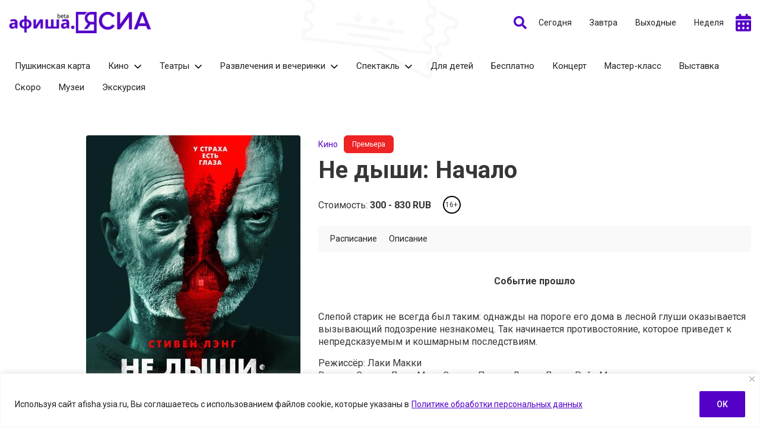

--- FILE ---
content_type: text/html; charset=UTF-8
request_url: https://afisha.ysia.ru/events/ne-dyshi-nachalo/
body_size: 20852
content:
<!doctype html>
<html lang="ru-RU">
  <head>
    <meta charset="UTF-8">
	  <meta name="viewport" content="width=device-width, initial-scale=1">
    <title>Не дыши: Начало &#8212; Афиша.ЯСИА I Все развлечения Якутска и Якутии</title>
<meta name='robots' content='max-image-preview:large' />
			<meta name="description" content="Слепой старик не всегда был таким: однажды на пороге его дома в лесной глуши оказывается вызывающий подозрение незнакомец. Так начинается противостояние, которое приведет к непредсказуемым и кошмарным последствиям. Режиссёр: Лаки Макки В ролях: Стивен Лэнг, Марк Сентер, Патрик Дарро, Лиана Райт-Марк">
			<meta property="og:description" content="Слепой старик не всегда был таким: однажды на пороге его дома в лесной глуши оказывается вызывающий подозрение незнакомец. Так начинается противостояние, которое приведет к непредсказуемым и кошмарным последствиям. Режиссёр: Лаки Макки В ролях: Стивен Лэнг, Марк Сентер, Патрик Дарро, Лиана Райт-Марк">
			<meta name="twitter:description" content="Слепой старик не всегда был таким: однажды на пороге его дома в лесной глуши оказывается вызывающий подозрение незнакомец. Так начинается противостояние, которое приведет к непредсказуемым и кошмарным последствиям. Режиссёр: Лаки Макки В ролях: Стивен Лэнг, Марк Сентер, Патрик Дарро, Лиана Райт-Марк">
			<meta name="keywords" content="кинотеатры Якутска, развлечения Якутска, кино, куда сходить в Якутске, афиша Якутска, развлечения Якутии, культура Якутии, афиша Якутии">
	    <meta property="og:type" content="article">
    <meta property="article:publisher" content=""> <!-- https://www.facebook.com/ -->
	  <meta property="article:published_time" content="2022-11-08T11:08:42+09:00">
	  <meta property="article:modified_time" content="2022-11-22T11:31:01+09:00">
		<base href="https://afisha.ysia.ru/events/ne-dyshi-nachalo/">
		<meta name="robots" content="index,follow,noodp">
		<meta name="googlebot" content="index,follow">
		<link rel="canonical" href="https://afisha.ysia.ru/events/ne-dyshi-nachalo/">
		<meta property="og:url" content="https://afisha.ysia.ru/events/ne-dyshi-nachalo/">
		
		<meta property="og:title" content="Не дыши: Начало &#8212; Афиша.ЯСИА I Все развлечения Якутска и Якутии">
		<meta property="og:site_name" content="Афиша.ЯСИА I Все развлечения Якутска и Якутии">
		<meta property="og:locale" content="ru_RU">
		
		<meta name="twitter:card" content="summary_large_image"> 
		<meta name="twitter:site" content=""> <!-- twitter -->
		<meta name="twitter:creator" content=""> <!-- twitter -->
		<meta name="twitter:url" content="https://afisha.ysia.ru/events/ne-dyshi-nachalo/">
		<meta name="twitter:title" content="Не дыши: Начало &#8212; Афиша.ЯСИА I Все развлечения Якутска и Якутии">
	
		<link rel="image_src" href="https://afisha.ysia.ru/wp-content/themes/dmimag-events-theme/assets/images/lockup.jpg">
		<meta name="thumbnail" content="https://afisha.ysia.ru/wp-content/themes/dmimag-events-theme/assets/images/lockup.jpg">
		<meta property="og:image" content="https://afisha.ysia.ru/wp-content/themes/dmimag-events-theme/assets/images/lockup.jpg">
		<meta property="og:image:width" content="1200">
		<meta property="og:image:height" content="630">
		<meta name="twitter:image:src" content="https://afisha.ysia.ru/wp-content/themes/dmimag-events-theme/assets/images/lockup.jpg">
		<meta name="twitter:image:width" content="1200">
		<meta name="twitter:image:height" content="630">
		<link rel="apple-touch-icon" sizes="57x57" href="https://afisha.ysia.ru/wp-content/themes/dmimag-events-theme/assets/images/favicon/apple-icon-57x57.png">
		<link rel="apple-touch-icon" sizes="60x60" href="https://afisha.ysia.ru/wp-content/themes/dmimag-events-theme/assets/images/favicon/apple-icon-60x60.png">
		<link rel="apple-touch-icon" sizes="72x72" href="https://afisha.ysia.ru/wp-content/themes/dmimag-events-theme/assets/images/favicon/apple-icon-72x72.png">
		<link rel="apple-touch-icon" sizes="76x76" href="https://afisha.ysia.ru/wp-content/themes/dmimag-events-theme/assets/images/favicon/apple-icon-76x76.png">
		<link rel="apple-touch-icon" sizes="114x114" href="https://afisha.ysia.ru/wp-content/themes/dmimag-events-theme/assets/images/favicon/apple-icon-114x114.png">
		<link rel="apple-touch-icon" sizes="120x120" href="https://afisha.ysia.ru/wp-content/themes/dmimag-events-theme/assets/images/favicon/apple-icon-120x120.png">
		<link rel="apple-touch-icon" sizes="144x144" href="https://afisha.ysia.ru/wp-content/themes/dmimag-events-theme/assets/images/favicon/apple-icon-144x144.png">
		<link rel="apple-touch-icon" sizes="152x152" href="https://afisha.ysia.ru/wp-content/themes/dmimag-events-theme/assets/images/favicon/apple-icon-152x152.png">
		<link rel="apple-touch-icon" sizes="180x180" href="https://afisha.ysia.ru/wp-content/themes/dmimag-events-theme/assets/images/favicon/apple-icon-180x180.png">
		<link rel="icon" type="image/png" sizes="192x192"  href="https://afisha.ysia.ru/wp-content/themes/dmimag-events-theme/assets/images/favicon/android-icon-192x192.png">
		<link rel="icon" type="image/png" sizes="32x32" href="https://afisha.ysia.ru/wp-content/themes/dmimag-events-theme/assets/images/favicon/favicon-32x32.png">
		<link rel="icon" type="image/png" sizes="96x96" href="https://afisha.ysia.ru/wp-content/themes/dmimag-events-theme/assets/images/favicon/favicon-96x96.png">
		<link rel="icon" type="image/png" sizes="16x16" href="https://afisha.ysia.ru/wp-content/themes/dmimag-events-theme/assets/images/favicon/favicon-16x16.png">
		<link rel="manifest" href="https://afisha.ysia.ru/wp-content/themes/dmimag-events-theme/assets/images/favicon/manifest.json">
		<meta name="msapplication-TileColor" content="#ffffff">
		<meta name="msapplication-TileImage" content="https://afisha.ysia.ru/wp-content/themes/dmimag-events-theme/assets/images/favicon/ms-icon-144x144.png">
		<meta name="theme-color" content="#ffffff">

    <link rel="preconnect" href="https://fonts.googleapis.com">
    <link rel="preconnect" href="https://fonts.gstatic.com" crossorigin>

    <!-- Yandex.RTB -->
    <script>window.yaContextCb=window.yaContextCb||[]</script>
    <script src="https://yandex.ru/ads/system/context.js" async></script>


<link rel="alternate" title="oEmbed (JSON)" type="application/json+oembed" href="https://afisha.ysia.ru/wp-json/oembed/1.0/embed?url=https%3A%2F%2Fafisha.ysia.ru%2Fevents%2Fne-dyshi-nachalo%2F" />
<link rel="alternate" title="oEmbed (XML)" type="text/xml+oembed" href="https://afisha.ysia.ru/wp-json/oembed/1.0/embed?url=https%3A%2F%2Fafisha.ysia.ru%2Fevents%2Fne-dyshi-nachalo%2F&#038;format=xml" />
<!-- afisha.ysia.ru is managing ads with Advanced Ads 2.0.14 – https://wpadvancedads.com/ --><script id="afish-ready">
			window.advanced_ads_ready=function(e,a){a=a||"complete";var d=function(e){return"interactive"===a?"loading"!==e:"complete"===e};d(document.readyState)?e():document.addEventListener("readystatechange",(function(a){d(a.target.readyState)&&e()}),{once:"interactive"===a})},window.advanced_ads_ready_queue=window.advanced_ads_ready_queue||[];		</script>
		<style id='wp-img-auto-sizes-contain-inline-css'>
img:is([sizes=auto i],[sizes^="auto," i]){contain-intrinsic-size:3000px 1500px}
/*# sourceURL=wp-img-auto-sizes-contain-inline-css */
</style>
<style id='wp-emoji-styles-inline-css'>

	img.wp-smiley, img.emoji {
		display: inline !important;
		border: none !important;
		box-shadow: none !important;
		height: 1em !important;
		width: 1em !important;
		margin: 0 0.07em !important;
		vertical-align: -0.1em !important;
		background: none !important;
		padding: 0 !important;
	}
/*# sourceURL=wp-emoji-styles-inline-css */
</style>
<style id='classic-theme-styles-inline-css'>
/*! This file is auto-generated */
.wp-block-button__link{color:#fff;background-color:#32373c;border-radius:9999px;box-shadow:none;text-decoration:none;padding:calc(.667em + 2px) calc(1.333em + 2px);font-size:1.125em}.wp-block-file__button{background:#32373c;color:#fff;text-decoration:none}
/*# sourceURL=/wp-includes/css/classic-themes.min.css */
</style>
<link rel='stylesheet' id='contact-form-7-css' href='https://afisha.ysia.ru/wp-content/plugins/contact-form-7/includes/css/styles.css?ver=6.1.4' media='all' />
<link rel='stylesheet' id='dmimag-events-daterangepicker-css' href='https://afisha.ysia.ru/wp-content/plugins/dmimag-events/public/css/daterangepicker.css' media='all' />
<link rel='stylesheet' id='dmimag-events-css' href='https://afisha.ysia.ru/wp-content/plugins/dmimag-events/public/css/dmimag-events-public.css?ver=1.1.7' media='all' />
<link rel='stylesheet' id='dmimag-style-css' href='https://afisha.ysia.ru/wp-content/themes/dmimag-events-theme/style.css?ver=1.1.6' media='' />
<link rel='stylesheet' id='dmimag-style-fotorama-css' href='https://afisha.ysia.ru/wp-content/themes/dmimag-events-theme/assets/css/fotorama/fotorama.css?ver=4.6.4' media='all' />
<script id="cookie-law-info-js-extra">
var _ckyConfig = {"_ipData":[],"_assetsURL":"https://afisha.ysia.ru/wp-content/plugins/cookie-law-info/lite/frontend/images/","_publicURL":"https://afisha.ysia.ru","_expiry":"365","_categories":[{"name":"\u043d\u0435\u043e\u0431\u0445\u043e\u0434\u0438\u043c\u043e","slug":"necessary","isNecessary":true,"ccpaDoNotSell":true,"cookies":[],"active":true,"defaultConsent":{"gdpr":true,"ccpa":true}},{"name":"\u0444\u0443\u043d\u043a\u0446\u0438\u043e\u043d\u0430\u043b\u044c\u043d\u0430\u044f","slug":"functional","isNecessary":false,"ccpaDoNotSell":true,"cookies":[],"active":true,"defaultConsent":{"gdpr":false,"ccpa":false}},{"name":"\u0430\u043d\u0430\u043b\u0438\u0442\u0438\u043a\u0430","slug":"analytics","isNecessary":false,"ccpaDoNotSell":true,"cookies":[],"active":true,"defaultConsent":{"gdpr":false,"ccpa":false}},{"name":"\u043f\u0440\u043e\u0438\u0437\u0432\u043e\u0434\u0438\u0442\u0435\u043b\u044c\u043d\u043e\u0441\u0442\u044c","slug":"performance","isNecessary":false,"ccpaDoNotSell":true,"cookies":[],"active":true,"defaultConsent":{"gdpr":false,"ccpa":false}},{"name":"\u0440\u0435\u043a\u043b\u0430\u043c\u0430","slug":"advertisement","isNecessary":false,"ccpaDoNotSell":true,"cookies":[],"active":true,"defaultConsent":{"gdpr":false,"ccpa":false}}],"_activeLaw":"gdpr","_rootDomain":"","_block":"1","_showBanner":"1","_bannerConfig":{"settings":{"type":"banner","preferenceCenterType":"popup","position":"bottom","applicableLaw":"gdpr"},"behaviours":{"reloadBannerOnAccept":false,"loadAnalyticsByDefault":false,"animations":{"onLoad":"animate","onHide":"sticky"}},"config":{"revisitConsent":{"status":false,"tag":"revisit-consent","position":"bottom-left","meta":{"url":"#"},"styles":{"background-color":"#5400c7"},"elements":{"title":{"type":"text","tag":"revisit-consent-title","status":true,"styles":{"color":"#0056a7"}}}},"preferenceCenter":{"toggle":{"status":true,"tag":"detail-category-toggle","type":"toggle","states":{"active":{"styles":{"background-color":"#1863DC"}},"inactive":{"styles":{"background-color":"#D0D5D2"}}}}},"categoryPreview":{"status":false,"toggle":{"status":true,"tag":"detail-category-preview-toggle","type":"toggle","states":{"active":{"styles":{"background-color":"#1863DC"}},"inactive":{"styles":{"background-color":"#D0D5D2"}}}}},"videoPlaceholder":{"status":true,"styles":{"background-color":"#000000","border-color":"#000000","color":"#ffffff"}},"readMore":{"status":true,"tag":"readmore-button","type":"link","meta":{"noFollow":true,"newTab":true},"styles":{"color":"#5400c7","background-color":"transparent","border-color":"transparent"}},"showMore":{"status":true,"tag":"show-desc-button","type":"button","styles":{"color":"#1863DC"}},"showLess":{"status":true,"tag":"hide-desc-button","type":"button","styles":{"color":"#1863DC"}},"alwaysActive":{"status":true,"tag":"always-active","styles":{"color":"#008000"}},"manualLinks":{"status":true,"tag":"manual-links","type":"link","styles":{"color":"#1863DC"}},"auditTable":{"status":true},"optOption":{"status":true,"toggle":{"status":true,"tag":"optout-option-toggle","type":"toggle","states":{"active":{"styles":{"background-color":"#1863dc"}},"inactive":{"styles":{"background-color":"#FFFFFF"}}}}}}},"_version":"3.3.8","_logConsent":"1","_tags":[{"tag":"accept-button","styles":{"color":"#FFFFFF","background-color":"#5400c7","border-color":"#5400c7"}},{"tag":"reject-button","styles":{"color":"#5400c7","background-color":"transparent","border-color":"#5400c7"}},{"tag":"settings-button","styles":{"color":"#5400c7","background-color":"transparent","border-color":"#5400c7"}},{"tag":"readmore-button","styles":{"color":"#5400c7","background-color":"transparent","border-color":"transparent"}},{"tag":"donotsell-button","styles":{"color":"#1863DC","background-color":"transparent","border-color":"transparent"}},{"tag":"show-desc-button","styles":{"color":"#1863DC"}},{"tag":"hide-desc-button","styles":{"color":"#1863DC"}},{"tag":"cky-always-active","styles":[]},{"tag":"cky-link","styles":[]},{"tag":"accept-button","styles":{"color":"#FFFFFF","background-color":"#5400c7","border-color":"#5400c7"}},{"tag":"revisit-consent","styles":{"background-color":"#5400c7"}}],"_shortCodes":[{"key":"cky_readmore","content":"\u003Ca href=\"https://sakhamedia.ru/privacy-policy/\" class=\"cky-policy\" aria-label=\"\u041f\u043e\u043b\u0438\u0442\u0438\u043a\u0435 \u043e\u0431\u0440\u0430\u0431\u043e\u0442\u043a\u0438 \u043f\u0435\u0440\u0441\u043e\u043d\u0430\u043b\u044c\u043d\u044b\u0445 \u0434\u0430\u043d\u043d\u044b\u0445\" target=\"_blank\" rel=\"noopener\" data-cky-tag=\"readmore-button\"\u003E\u041f\u043e\u043b\u0438\u0442\u0438\u043a\u0435 \u043e\u0431\u0440\u0430\u0431\u043e\u0442\u043a\u0438 \u043f\u0435\u0440\u0441\u043e\u043d\u0430\u043b\u044c\u043d\u044b\u0445 \u0434\u0430\u043d\u043d\u044b\u0445\u003C/a\u003E","tag":"readmore-button","status":true,"attributes":{"rel":"nofollow","target":"_blank"}},{"key":"cky_show_desc","content":"\u003Cbutton class=\"cky-show-desc-btn\" data-cky-tag=\"show-desc-button\" aria-label=\"\u041f\u043e\u043a\u0430\u0437\u0430\u0442\u044c \u0431\u043e\u043b\u044c\u0448\u0435\"\u003E\u041f\u043e\u043a\u0430\u0437\u0430\u0442\u044c \u0431\u043e\u043b\u044c\u0448\u0435\u003C/button\u003E","tag":"show-desc-button","status":true,"attributes":[]},{"key":"cky_hide_desc","content":"\u003Cbutton class=\"cky-show-desc-btn\" data-cky-tag=\"hide-desc-button\" aria-label=\"\u041f\u043e\u043a\u0430\u0437\u0430\u0442\u044c \u043c\u0435\u043d\u044c\u0448\u0435\"\u003E\u041f\u043e\u043a\u0430\u0437\u0430\u0442\u044c \u043c\u0435\u043d\u044c\u0448\u0435\u003C/button\u003E","tag":"hide-desc-button","status":true,"attributes":[]},{"key":"cky_optout_show_desc","content":"[cky_optout_show_desc]","tag":"optout-show-desc-button","status":true,"attributes":[]},{"key":"cky_optout_hide_desc","content":"[cky_optout_hide_desc]","tag":"optout-hide-desc-button","status":true,"attributes":[]},{"key":"cky_category_toggle_label","content":"[cky_{{status}}_category_label] [cky_preference_{{category_slug}}_title]","tag":"","status":true,"attributes":[]},{"key":"cky_enable_category_label","content":"\u0414\u0430\u0432\u0430\u0442\u044c \u0432\u043e\u0437\u043c\u043e\u0436\u043d\u043e\u0441\u0442\u044c","tag":"","status":true,"attributes":[]},{"key":"cky_disable_category_label","content":"\u0417\u0430\u043f\u0440\u0435\u0449\u0430\u0442\u044c","tag":"","status":true,"attributes":[]},{"key":"cky_video_placeholder","content":"\u003Cdiv class=\"video-placeholder-normal\" data-cky-tag=\"video-placeholder\" id=\"[UNIQUEID]\"\u003E\u003Cp class=\"video-placeholder-text-normal\" data-cky-tag=\"placeholder-title\"\u003E\u041f\u043e\u0436\u0430\u043b\u0443\u0439\u0441\u0442\u0430, \u043f\u0440\u0438\u043c\u0438\u0442\u0435 \u0441\u043e\u0433\u043b\u0430\u0441\u0438\u0435 \u043d\u0430 \u0438\u0441\u043f\u043e\u043b\u044c\u0437\u043e\u0432\u0430\u043d\u0438\u0435 \u0444\u0430\u0439\u043b\u043e\u0432 cookie\u003C/p\u003E\u003C/div\u003E","tag":"","status":true,"attributes":[]},{"key":"cky_enable_optout_label","content":"\u0414\u0430\u0432\u0430\u0442\u044c \u0432\u043e\u0437\u043c\u043e\u0436\u043d\u043e\u0441\u0442\u044c","tag":"","status":true,"attributes":[]},{"key":"cky_disable_optout_label","content":"\u0417\u0430\u043f\u0440\u0435\u0449\u0430\u0442\u044c","tag":"","status":true,"attributes":[]},{"key":"cky_optout_toggle_label","content":"[cky_{{status}}_optout_label] [cky_optout_option_title]","tag":"","status":true,"attributes":[]},{"key":"cky_optout_option_title","content":"\u041d\u0435 \u043f\u0440\u043e\u0434\u0430\u0432\u0430\u0442\u044c \u0438 \u043d\u0435 \u043f\u0435\u0440\u0435\u0434\u0430\u0432\u0430\u0442\u044c \u043c\u043e\u044e \u043b\u0438\u0447\u043d\u0443\u044e \u0438\u043d\u0444\u043e\u0440\u043c\u0430\u0446\u0438\u044e","tag":"","status":true,"attributes":[]},{"key":"cky_optout_close_label","content":"\u0417\u0430\u043a\u0440\u044b\u0432\u0430\u0442\u044c","tag":"","status":true,"attributes":[]},{"key":"cky_preference_close_label","content":"\u0417\u0430\u043a\u0440\u044b\u0432\u0430\u0442\u044c","tag":"","status":true,"attributes":[]}],"_rtl":"","_language":"ru","_providersToBlock":[]};
var _ckyStyles = {"css":".cky-overlay{background: #000000; opacity: 0.4; position: fixed; top: 0; left: 0; width: 100%; height: 100%; z-index: 99999999;}.cky-hide{display: none;}.cky-btn-revisit-wrapper{display: flex; align-items: center; justify-content: center; background: #0056a7; width: 45px; height: 45px; border-radius: 50%; position: fixed; z-index: 999999; cursor: pointer;}.cky-revisit-bottom-left{bottom: 15px; left: 15px;}.cky-revisit-bottom-right{bottom: 15px; right: 15px;}.cky-btn-revisit-wrapper .cky-btn-revisit{display: flex; align-items: center; justify-content: center; background: none; border: none; cursor: pointer; position: relative; margin: 0; padding: 0;}.cky-btn-revisit-wrapper .cky-btn-revisit img{max-width: fit-content; margin: 0; height: 30px; width: 30px;}.cky-revisit-bottom-left:hover::before{content: attr(data-tooltip); position: absolute; background: #4e4b66; color: #ffffff; left: calc(100% + 7px); font-size: 12px; line-height: 16px; width: max-content; padding: 4px 8px; border-radius: 4px;}.cky-revisit-bottom-left:hover::after{position: absolute; content: \"\"; border: 5px solid transparent; left: calc(100% + 2px); border-left-width: 0; border-right-color: #4e4b66;}.cky-revisit-bottom-right:hover::before{content: attr(data-tooltip); position: absolute; background: #4e4b66; color: #ffffff; right: calc(100% + 7px); font-size: 12px; line-height: 16px; width: max-content; padding: 4px 8px; border-radius: 4px;}.cky-revisit-bottom-right:hover::after{position: absolute; content: \"\"; border: 5px solid transparent; right: calc(100% + 2px); border-right-width: 0; border-left-color: #4e4b66;}.cky-revisit-hide{display: none;}.cky-consent-container{position: fixed; width: 100%; box-sizing: border-box; z-index: 9999999;}.cky-consent-container .cky-consent-bar{background: #ffffff; border: 1px solid; padding: 16.5px 24px; box-shadow: 0 -1px 10px 0 #acabab4d;}.cky-banner-bottom{bottom: 0; left: 0;}.cky-banner-top{top: 0; left: 0;}.cky-custom-brand-logo-wrapper .cky-custom-brand-logo{width: 100px; height: auto; margin: 0 0 12px 0;}.cky-notice .cky-title{color: #212121; font-weight: 700; font-size: 18px; line-height: 24px; margin: 0 0 12px 0;}.cky-notice-group{display: flex; justify-content: space-between; align-items: center; font-size: 14px; line-height: 24px; font-weight: 400;}.cky-notice-des *,.cky-preference-content-wrapper *,.cky-accordion-header-des *,.cky-gpc-wrapper .cky-gpc-desc *{font-size: 14px;}.cky-notice-des{color: #212121; font-size: 14px; line-height: 24px; font-weight: 400;}.cky-notice-des img{height: 25px; width: 25px;}.cky-consent-bar .cky-notice-des p,.cky-gpc-wrapper .cky-gpc-desc p,.cky-preference-body-wrapper .cky-preference-content-wrapper p,.cky-accordion-header-wrapper .cky-accordion-header-des p,.cky-cookie-des-table li div:last-child p{color: inherit; margin-top: 0; overflow-wrap: break-word;}.cky-notice-des P:last-child,.cky-preference-content-wrapper p:last-child,.cky-cookie-des-table li div:last-child p:last-child,.cky-gpc-wrapper .cky-gpc-desc p:last-child{margin-bottom: 0;}.cky-notice-des a.cky-policy,.cky-notice-des button.cky-policy{font-size: 14px; color: #1863dc; white-space: nowrap; cursor: pointer; background: transparent; border: 1px solid; text-decoration: underline;}.cky-notice-des button.cky-policy{padding: 0;}.cky-notice-des a.cky-policy:focus-visible,.cky-notice-des button.cky-policy:focus-visible,.cky-preference-content-wrapper .cky-show-desc-btn:focus-visible,.cky-accordion-header .cky-accordion-btn:focus-visible,.cky-preference-header .cky-btn-close:focus-visible,.cky-switch input[type=\"checkbox\"]:focus-visible,.cky-footer-wrapper a:focus-visible,.cky-btn:focus-visible{outline: 2px solid #1863dc; outline-offset: 2px;}.cky-btn:focus:not(:focus-visible),.cky-accordion-header .cky-accordion-btn:focus:not(:focus-visible),.cky-preference-content-wrapper .cky-show-desc-btn:focus:not(:focus-visible),.cky-btn-revisit-wrapper .cky-btn-revisit:focus:not(:focus-visible),.cky-preference-header .cky-btn-close:focus:not(:focus-visible),.cky-consent-bar .cky-banner-btn-close:focus:not(:focus-visible){outline: 0;}button.cky-show-desc-btn:not(:hover):not(:active){color: #1863dc; background: transparent;}button.cky-accordion-btn:not(:hover):not(:active),button.cky-banner-btn-close:not(:hover):not(:active),button.cky-btn-close:not(:hover):not(:active),button.cky-btn-revisit:not(:hover):not(:active){background: transparent;}.cky-consent-bar button:hover,.cky-modal.cky-modal-open button:hover,.cky-consent-bar button:focus,.cky-modal.cky-modal-open button:focus{text-decoration: none;}.cky-notice-btn-wrapper{display: flex; justify-content: center; align-items: center; margin-left: 15px;}.cky-notice-btn-wrapper .cky-btn{text-shadow: none; box-shadow: none;}.cky-btn{font-size: 14px; font-family: inherit; line-height: 24px; padding: 8px 27px; font-weight: 500; margin: 0 8px 0 0; border-radius: 2px; white-space: nowrap; cursor: pointer; text-align: center; text-transform: none; min-height: 0;}.cky-btn:hover{opacity: 0.8;}.cky-btn-customize{color: #1863dc; background: transparent; border: 2px solid #1863dc;}.cky-btn-reject{color: #1863dc; background: transparent; border: 2px solid #1863dc;}.cky-btn-accept{background: #1863dc; color: #ffffff; border: 2px solid #1863dc;}.cky-btn:last-child{margin-right: 0;}@media (max-width: 768px){.cky-notice-group{display: block;}.cky-notice-btn-wrapper{margin-left: 0;}.cky-notice-btn-wrapper .cky-btn{flex: auto; max-width: 100%; margin-top: 10px; white-space: unset;}}@media (max-width: 576px){.cky-notice-btn-wrapper{flex-direction: column;}.cky-custom-brand-logo-wrapper, .cky-notice .cky-title, .cky-notice-des, .cky-notice-btn-wrapper{padding: 0 28px;}.cky-consent-container .cky-consent-bar{padding: 16.5px 0;}.cky-notice-des{max-height: 40vh; overflow-y: scroll;}.cky-notice-btn-wrapper .cky-btn{width: 100%; padding: 8px; margin-right: 0;}.cky-notice-btn-wrapper .cky-btn-accept{order: 1;}.cky-notice-btn-wrapper .cky-btn-reject{order: 3;}.cky-notice-btn-wrapper .cky-btn-customize{order: 2;}}@media (max-width: 425px){.cky-custom-brand-logo-wrapper, .cky-notice .cky-title, .cky-notice-des, .cky-notice-btn-wrapper{padding: 0 24px;}.cky-notice-btn-wrapper{flex-direction: column;}.cky-btn{width: 100%; margin: 10px 0 0 0;}.cky-notice-btn-wrapper .cky-btn-customize{order: 2;}.cky-notice-btn-wrapper .cky-btn-reject{order: 3;}.cky-notice-btn-wrapper .cky-btn-accept{order: 1; margin-top: 16px;}}@media (max-width: 352px){.cky-notice .cky-title{font-size: 16px;}.cky-notice-des *{font-size: 12px;}.cky-notice-des, .cky-btn{font-size: 12px;}}.cky-modal.cky-modal-open{display: flex; visibility: visible; -webkit-transform: translate(-50%, -50%); -moz-transform: translate(-50%, -50%); -ms-transform: translate(-50%, -50%); -o-transform: translate(-50%, -50%); transform: translate(-50%, -50%); top: 50%; left: 50%; transition: all 1s ease;}.cky-modal{box-shadow: 0 32px 68px rgba(0, 0, 0, 0.3); margin: 0 auto; position: fixed; max-width: 100%; background: #ffffff; top: 50%; box-sizing: border-box; border-radius: 6px; z-index: 999999999; color: #212121; -webkit-transform: translate(-50%, 100%); -moz-transform: translate(-50%, 100%); -ms-transform: translate(-50%, 100%); -o-transform: translate(-50%, 100%); transform: translate(-50%, 100%); visibility: hidden; transition: all 0s ease;}.cky-preference-center{max-height: 79vh; overflow: hidden; width: 845px; overflow: hidden; flex: 1 1 0; display: flex; flex-direction: column; border-radius: 6px;}.cky-preference-header{display: flex; align-items: center; justify-content: space-between; padding: 22px 24px; border-bottom: 1px solid;}.cky-preference-header .cky-preference-title{font-size: 18px; font-weight: 700; line-height: 24px;}.cky-preference-header .cky-btn-close{margin: 0; cursor: pointer; vertical-align: middle; padding: 0; background: none; border: none; width: auto; height: auto; min-height: 0; line-height: 0; text-shadow: none; box-shadow: none;}.cky-preference-header .cky-btn-close img{margin: 0; height: 10px; width: 10px;}.cky-preference-body-wrapper{padding: 0 24px; flex: 1; overflow: auto; box-sizing: border-box;}.cky-preference-content-wrapper,.cky-gpc-wrapper .cky-gpc-desc{font-size: 14px; line-height: 24px; font-weight: 400; padding: 12px 0;}.cky-preference-content-wrapper{border-bottom: 1px solid;}.cky-preference-content-wrapper img{height: 25px; width: 25px;}.cky-preference-content-wrapper .cky-show-desc-btn{font-size: 14px; font-family: inherit; color: #1863dc; text-decoration: none; line-height: 24px; padding: 0; margin: 0; white-space: nowrap; cursor: pointer; background: transparent; border-color: transparent; text-transform: none; min-height: 0; text-shadow: none; box-shadow: none;}.cky-accordion-wrapper{margin-bottom: 10px;}.cky-accordion{border-bottom: 1px solid;}.cky-accordion:last-child{border-bottom: none;}.cky-accordion .cky-accordion-item{display: flex; margin-top: 10px;}.cky-accordion .cky-accordion-body{display: none;}.cky-accordion.cky-accordion-active .cky-accordion-body{display: block; padding: 0 22px; margin-bottom: 16px;}.cky-accordion-header-wrapper{cursor: pointer; width: 100%;}.cky-accordion-item .cky-accordion-header{display: flex; justify-content: space-between; align-items: center;}.cky-accordion-header .cky-accordion-btn{font-size: 16px; font-family: inherit; color: #212121; line-height: 24px; background: none; border: none; font-weight: 700; padding: 0; margin: 0; cursor: pointer; text-transform: none; min-height: 0; text-shadow: none; box-shadow: none;}.cky-accordion-header .cky-always-active{color: #008000; font-weight: 600; line-height: 24px; font-size: 14px;}.cky-accordion-header-des{font-size: 14px; line-height: 24px; margin: 10px 0 16px 0;}.cky-accordion-chevron{margin-right: 22px; position: relative; cursor: pointer;}.cky-accordion-chevron-hide{display: none;}.cky-accordion .cky-accordion-chevron i::before{content: \"\"; position: absolute; border-right: 1.4px solid; border-bottom: 1.4px solid; border-color: inherit; height: 6px; width: 6px; -webkit-transform: rotate(-45deg); -moz-transform: rotate(-45deg); -ms-transform: rotate(-45deg); -o-transform: rotate(-45deg); transform: rotate(-45deg); transition: all 0.2s ease-in-out; top: 8px;}.cky-accordion.cky-accordion-active .cky-accordion-chevron i::before{-webkit-transform: rotate(45deg); -moz-transform: rotate(45deg); -ms-transform: rotate(45deg); -o-transform: rotate(45deg); transform: rotate(45deg);}.cky-audit-table{background: #f4f4f4; border-radius: 6px;}.cky-audit-table .cky-empty-cookies-text{color: inherit; font-size: 12px; line-height: 24px; margin: 0; padding: 10px;}.cky-audit-table .cky-cookie-des-table{font-size: 12px; line-height: 24px; font-weight: normal; padding: 15px 10px; border-bottom: 1px solid; border-bottom-color: inherit; margin: 0;}.cky-audit-table .cky-cookie-des-table:last-child{border-bottom: none;}.cky-audit-table .cky-cookie-des-table li{list-style-type: none; display: flex; padding: 3px 0;}.cky-audit-table .cky-cookie-des-table li:first-child{padding-top: 0;}.cky-cookie-des-table li div:first-child{width: 100px; font-weight: 600; word-break: break-word; word-wrap: break-word;}.cky-cookie-des-table li div:last-child{flex: 1; word-break: break-word; word-wrap: break-word; margin-left: 8px;}.cky-footer-shadow{display: block; width: 100%; height: 40px; background: linear-gradient(180deg, rgba(255, 255, 255, 0) 0%, #ffffff 100%); position: absolute; bottom: calc(100% - 1px);}.cky-footer-wrapper{position: relative;}.cky-prefrence-btn-wrapper{display: flex; flex-wrap: wrap; align-items: center; justify-content: center; padding: 22px 24px; border-top: 1px solid;}.cky-prefrence-btn-wrapper .cky-btn{flex: auto; max-width: 100%; text-shadow: none; box-shadow: none;}.cky-btn-preferences{color: #1863dc; background: transparent; border: 2px solid #1863dc;}.cky-preference-header,.cky-preference-body-wrapper,.cky-preference-content-wrapper,.cky-accordion-wrapper,.cky-accordion,.cky-accordion-wrapper,.cky-footer-wrapper,.cky-prefrence-btn-wrapper{border-color: inherit;}@media (max-width: 845px){.cky-modal{max-width: calc(100% - 16px);}}@media (max-width: 576px){.cky-modal{max-width: 100%;}.cky-preference-center{max-height: 100vh;}.cky-prefrence-btn-wrapper{flex-direction: column;}.cky-accordion.cky-accordion-active .cky-accordion-body{padding-right: 0;}.cky-prefrence-btn-wrapper .cky-btn{width: 100%; margin: 10px 0 0 0;}.cky-prefrence-btn-wrapper .cky-btn-reject{order: 3;}.cky-prefrence-btn-wrapper .cky-btn-accept{order: 1; margin-top: 0;}.cky-prefrence-btn-wrapper .cky-btn-preferences{order: 2;}}@media (max-width: 425px){.cky-accordion-chevron{margin-right: 15px;}.cky-notice-btn-wrapper{margin-top: 0;}.cky-accordion.cky-accordion-active .cky-accordion-body{padding: 0 15px;}}@media (max-width: 352px){.cky-preference-header .cky-preference-title{font-size: 16px;}.cky-preference-header{padding: 16px 24px;}.cky-preference-content-wrapper *, .cky-accordion-header-des *{font-size: 12px;}.cky-preference-content-wrapper, .cky-preference-content-wrapper .cky-show-more, .cky-accordion-header .cky-always-active, .cky-accordion-header-des, .cky-preference-content-wrapper .cky-show-desc-btn, .cky-notice-des a.cky-policy{font-size: 12px;}.cky-accordion-header .cky-accordion-btn{font-size: 14px;}}.cky-switch{display: flex;}.cky-switch input[type=\"checkbox\"]{position: relative; width: 44px; height: 24px; margin: 0; background: #d0d5d2; -webkit-appearance: none; border-radius: 50px; cursor: pointer; outline: 0; border: none; top: 0;}.cky-switch input[type=\"checkbox\"]:checked{background: #1863dc;}.cky-switch input[type=\"checkbox\"]:before{position: absolute; content: \"\"; height: 20px; width: 20px; left: 2px; bottom: 2px; border-radius: 50%; background-color: white; -webkit-transition: 0.4s; transition: 0.4s; margin: 0;}.cky-switch input[type=\"checkbox\"]:after{display: none;}.cky-switch input[type=\"checkbox\"]:checked:before{-webkit-transform: translateX(20px); -ms-transform: translateX(20px); transform: translateX(20px);}@media (max-width: 425px){.cky-switch input[type=\"checkbox\"]{width: 38px; height: 21px;}.cky-switch input[type=\"checkbox\"]:before{height: 17px; width: 17px;}.cky-switch input[type=\"checkbox\"]:checked:before{-webkit-transform: translateX(17px); -ms-transform: translateX(17px); transform: translateX(17px);}}.cky-consent-bar .cky-banner-btn-close{position: absolute; right: 9px; top: 5px; background: none; border: none; cursor: pointer; padding: 0; margin: 0; min-height: 0; line-height: 0; height: auto; width: auto; text-shadow: none; box-shadow: none;}.cky-consent-bar .cky-banner-btn-close img{height: 9px; width: 9px; margin: 0;}.cky-notice-btn-wrapper .cky-btn-do-not-sell{font-size: 14px; line-height: 24px; padding: 6px 0; margin: 0; font-weight: 500; background: none; border-radius: 2px; border: none; cursor: pointer; text-align: left; color: #1863dc; background: transparent; border-color: transparent; box-shadow: none; text-shadow: none;}.cky-consent-bar .cky-banner-btn-close:focus-visible,.cky-notice-btn-wrapper .cky-btn-do-not-sell:focus-visible,.cky-opt-out-btn-wrapper .cky-btn:focus-visible,.cky-opt-out-checkbox-wrapper input[type=\"checkbox\"].cky-opt-out-checkbox:focus-visible{outline: 2px solid #1863dc; outline-offset: 2px;}@media (max-width: 768px){.cky-notice-btn-wrapper{margin-left: 0; margin-top: 10px; justify-content: left;}.cky-notice-btn-wrapper .cky-btn-do-not-sell{padding: 0;}}@media (max-width: 352px){.cky-notice-btn-wrapper .cky-btn-do-not-sell, .cky-notice-des a.cky-policy{font-size: 12px;}}.cky-opt-out-wrapper{padding: 12px 0;}.cky-opt-out-wrapper .cky-opt-out-checkbox-wrapper{display: flex; align-items: center;}.cky-opt-out-checkbox-wrapper .cky-opt-out-checkbox-label{font-size: 16px; font-weight: 700; line-height: 24px; margin: 0 0 0 12px; cursor: pointer;}.cky-opt-out-checkbox-wrapper input[type=\"checkbox\"].cky-opt-out-checkbox{background-color: #ffffff; border: 1px solid black; width: 20px; height: 18.5px; margin: 0; -webkit-appearance: none; position: relative; display: flex; align-items: center; justify-content: center; border-radius: 2px; cursor: pointer;}.cky-opt-out-checkbox-wrapper input[type=\"checkbox\"].cky-opt-out-checkbox:checked{background-color: #1863dc; border: none;}.cky-opt-out-checkbox-wrapper input[type=\"checkbox\"].cky-opt-out-checkbox:checked::after{left: 6px; bottom: 4px; width: 7px; height: 13px; border: solid #ffffff; border-width: 0 3px 3px 0; border-radius: 2px; -webkit-transform: rotate(45deg); -ms-transform: rotate(45deg); transform: rotate(45deg); content: \"\"; position: absolute; box-sizing: border-box;}.cky-opt-out-checkbox-wrapper.cky-disabled .cky-opt-out-checkbox-label,.cky-opt-out-checkbox-wrapper.cky-disabled input[type=\"checkbox\"].cky-opt-out-checkbox{cursor: no-drop;}.cky-gpc-wrapper{margin: 0 0 0 32px;}.cky-footer-wrapper .cky-opt-out-btn-wrapper{display: flex; flex-wrap: wrap; align-items: center; justify-content: center; padding: 22px 24px;}.cky-opt-out-btn-wrapper .cky-btn{flex: auto; max-width: 100%; text-shadow: none; box-shadow: none;}.cky-opt-out-btn-wrapper .cky-btn-cancel{border: 1px solid #dedfe0; background: transparent; color: #858585;}.cky-opt-out-btn-wrapper .cky-btn-confirm{background: #1863dc; color: #ffffff; border: 1px solid #1863dc;}@media (max-width: 352px){.cky-opt-out-checkbox-wrapper .cky-opt-out-checkbox-label{font-size: 14px;}.cky-gpc-wrapper .cky-gpc-desc, .cky-gpc-wrapper .cky-gpc-desc *{font-size: 12px;}.cky-opt-out-checkbox-wrapper input[type=\"checkbox\"].cky-opt-out-checkbox{width: 16px; height: 16px;}.cky-opt-out-checkbox-wrapper input[type=\"checkbox\"].cky-opt-out-checkbox:checked::after{left: 5px; bottom: 4px; width: 3px; height: 9px;}.cky-gpc-wrapper{margin: 0 0 0 28px;}}.video-placeholder-youtube{background-size: 100% 100%; background-position: center; background-repeat: no-repeat; background-color: #b2b0b059; position: relative; display: flex; align-items: center; justify-content: center; max-width: 100%;}.video-placeholder-text-youtube{text-align: center; align-items: center; padding: 10px 16px; background-color: #000000cc; color: #ffffff; border: 1px solid; border-radius: 2px; cursor: pointer;}.video-placeholder-normal{background-image: url(\"/wp-content/plugins/cookie-law-info/lite/frontend/images/placeholder.svg\"); background-size: 80px; background-position: center; background-repeat: no-repeat; background-color: #b2b0b059; position: relative; display: flex; align-items: flex-end; justify-content: center; max-width: 100%;}.video-placeholder-text-normal{align-items: center; padding: 10px 16px; text-align: center; border: 1px solid; border-radius: 2px; cursor: pointer;}.cky-rtl{direction: rtl; text-align: right;}.cky-rtl .cky-banner-btn-close{left: 9px; right: auto;}.cky-rtl .cky-notice-btn-wrapper .cky-btn:last-child{margin-right: 8px;}.cky-rtl .cky-notice-btn-wrapper .cky-btn:first-child{margin-right: 0;}.cky-rtl .cky-notice-btn-wrapper{margin-left: 0; margin-right: 15px;}.cky-rtl .cky-prefrence-btn-wrapper .cky-btn{margin-right: 8px;}.cky-rtl .cky-prefrence-btn-wrapper .cky-btn:first-child{margin-right: 0;}.cky-rtl .cky-accordion .cky-accordion-chevron i::before{border: none; border-left: 1.4px solid; border-top: 1.4px solid; left: 12px;}.cky-rtl .cky-accordion.cky-accordion-active .cky-accordion-chevron i::before{-webkit-transform: rotate(-135deg); -moz-transform: rotate(-135deg); -ms-transform: rotate(-135deg); -o-transform: rotate(-135deg); transform: rotate(-135deg);}@media (max-width: 768px){.cky-rtl .cky-notice-btn-wrapper{margin-right: 0;}}@media (max-width: 576px){.cky-rtl .cky-notice-btn-wrapper .cky-btn:last-child{margin-right: 0;}.cky-rtl .cky-prefrence-btn-wrapper .cky-btn{margin-right: 0;}.cky-rtl .cky-accordion.cky-accordion-active .cky-accordion-body{padding: 0 22px 0 0;}}@media (max-width: 425px){.cky-rtl .cky-accordion.cky-accordion-active .cky-accordion-body{padding: 0 15px 0 0;}}.cky-rtl .cky-opt-out-btn-wrapper .cky-btn{margin-right: 12px;}.cky-rtl .cky-opt-out-btn-wrapper .cky-btn:first-child{margin-right: 0;}.cky-rtl .cky-opt-out-checkbox-wrapper .cky-opt-out-checkbox-label{margin: 0 12px 0 0;}"};
//# sourceURL=cookie-law-info-js-extra
</script>
<script src="https://afisha.ysia.ru/wp-content/plugins/cookie-law-info/lite/frontend/js/script.min.js?ver=3.3.8" id="cookie-law-info-js"></script>
<script src="https://afisha.ysia.ru/wp-includes/js/jquery/jquery.min.js?ver=3.7.1" id="jquery-core-js"></script>
<script src="https://afisha.ysia.ru/wp-includes/js/jquery/jquery-migrate.min.js?ver=3.4.1" id="jquery-migrate-js"></script>
<link rel="https://api.w.org/" href="https://afisha.ysia.ru/wp-json/" /><link rel="alternate" title="JSON" type="application/json" href="https://afisha.ysia.ru/wp-json/wp/v2/events/2617" />
<!-- This site is using AdRotate v5.17 to display their advertisements - https://ajdg.solutions/ -->
<!-- AdRotate CSS -->
<style type="text/css" media="screen">
	.g { margin:0px; padding:0px; overflow:hidden; line-height:1; zoom:1; }
	.g img { height:auto; }
	.g-col { position:relative; float:left; }
	.g-col:first-child { margin-left: 0; }
	.g-col:last-child { margin-right: 0; }
	.g-1 {  margin: 0 auto; }
	.g-2 {  margin: 0 auto; }
	.g-3 {  margin: 0 auto; }
	.g-4 {  margin: 0 auto; }
	@media only screen and (max-width: 480px) {
		.g-col, .g-dyn, .g-single { width:100%; margin-left:0; margin-right:0; }
	}
</style>
<!-- /AdRotate CSS -->

<style id="cky-style-inline">[data-cky-tag]{visibility:hidden;}</style><!-- Yandex.RTB R-A-2138712-1 -->
<script>window.yaContextCb.push(()=>{
  Ya.Context.AdvManager.render({
    type: 'floorAd',    
    blockId: 'R-A-2138712-1'
  })
})</script>  <style id='global-styles-inline-css'>
:root{--wp--preset--aspect-ratio--square: 1;--wp--preset--aspect-ratio--4-3: 4/3;--wp--preset--aspect-ratio--3-4: 3/4;--wp--preset--aspect-ratio--3-2: 3/2;--wp--preset--aspect-ratio--2-3: 2/3;--wp--preset--aspect-ratio--16-9: 16/9;--wp--preset--aspect-ratio--9-16: 9/16;--wp--preset--color--black: #000000;--wp--preset--color--cyan-bluish-gray: #abb8c3;--wp--preset--color--white: #ffffff;--wp--preset--color--pale-pink: #f78da7;--wp--preset--color--vivid-red: #cf2e2e;--wp--preset--color--luminous-vivid-orange: #ff6900;--wp--preset--color--luminous-vivid-amber: #fcb900;--wp--preset--color--light-green-cyan: #7bdcb5;--wp--preset--color--vivid-green-cyan: #00d084;--wp--preset--color--pale-cyan-blue: #8ed1fc;--wp--preset--color--vivid-cyan-blue: #0693e3;--wp--preset--color--vivid-purple: #9b51e0;--wp--preset--gradient--vivid-cyan-blue-to-vivid-purple: linear-gradient(135deg,rgb(6,147,227) 0%,rgb(155,81,224) 100%);--wp--preset--gradient--light-green-cyan-to-vivid-green-cyan: linear-gradient(135deg,rgb(122,220,180) 0%,rgb(0,208,130) 100%);--wp--preset--gradient--luminous-vivid-amber-to-luminous-vivid-orange: linear-gradient(135deg,rgb(252,185,0) 0%,rgb(255,105,0) 100%);--wp--preset--gradient--luminous-vivid-orange-to-vivid-red: linear-gradient(135deg,rgb(255,105,0) 0%,rgb(207,46,46) 100%);--wp--preset--gradient--very-light-gray-to-cyan-bluish-gray: linear-gradient(135deg,rgb(238,238,238) 0%,rgb(169,184,195) 100%);--wp--preset--gradient--cool-to-warm-spectrum: linear-gradient(135deg,rgb(74,234,220) 0%,rgb(151,120,209) 20%,rgb(207,42,186) 40%,rgb(238,44,130) 60%,rgb(251,105,98) 80%,rgb(254,248,76) 100%);--wp--preset--gradient--blush-light-purple: linear-gradient(135deg,rgb(255,206,236) 0%,rgb(152,150,240) 100%);--wp--preset--gradient--blush-bordeaux: linear-gradient(135deg,rgb(254,205,165) 0%,rgb(254,45,45) 50%,rgb(107,0,62) 100%);--wp--preset--gradient--luminous-dusk: linear-gradient(135deg,rgb(255,203,112) 0%,rgb(199,81,192) 50%,rgb(65,88,208) 100%);--wp--preset--gradient--pale-ocean: linear-gradient(135deg,rgb(255,245,203) 0%,rgb(182,227,212) 50%,rgb(51,167,181) 100%);--wp--preset--gradient--electric-grass: linear-gradient(135deg,rgb(202,248,128) 0%,rgb(113,206,126) 100%);--wp--preset--gradient--midnight: linear-gradient(135deg,rgb(2,3,129) 0%,rgb(40,116,252) 100%);--wp--preset--font-size--small: 13px;--wp--preset--font-size--medium: 20px;--wp--preset--font-size--large: 36px;--wp--preset--font-size--x-large: 42px;--wp--preset--spacing--20: 0.44rem;--wp--preset--spacing--30: 0.67rem;--wp--preset--spacing--40: 1rem;--wp--preset--spacing--50: 1.5rem;--wp--preset--spacing--60: 2.25rem;--wp--preset--spacing--70: 3.38rem;--wp--preset--spacing--80: 5.06rem;--wp--preset--shadow--natural: 6px 6px 9px rgba(0, 0, 0, 0.2);--wp--preset--shadow--deep: 12px 12px 50px rgba(0, 0, 0, 0.4);--wp--preset--shadow--sharp: 6px 6px 0px rgba(0, 0, 0, 0.2);--wp--preset--shadow--outlined: 6px 6px 0px -3px rgb(255, 255, 255), 6px 6px rgb(0, 0, 0);--wp--preset--shadow--crisp: 6px 6px 0px rgb(0, 0, 0);}:where(.is-layout-flex){gap: 0.5em;}:where(.is-layout-grid){gap: 0.5em;}body .is-layout-flex{display: flex;}.is-layout-flex{flex-wrap: wrap;align-items: center;}.is-layout-flex > :is(*, div){margin: 0;}body .is-layout-grid{display: grid;}.is-layout-grid > :is(*, div){margin: 0;}:where(.wp-block-columns.is-layout-flex){gap: 2em;}:where(.wp-block-columns.is-layout-grid){gap: 2em;}:where(.wp-block-post-template.is-layout-flex){gap: 1.25em;}:where(.wp-block-post-template.is-layout-grid){gap: 1.25em;}.has-black-color{color: var(--wp--preset--color--black) !important;}.has-cyan-bluish-gray-color{color: var(--wp--preset--color--cyan-bluish-gray) !important;}.has-white-color{color: var(--wp--preset--color--white) !important;}.has-pale-pink-color{color: var(--wp--preset--color--pale-pink) !important;}.has-vivid-red-color{color: var(--wp--preset--color--vivid-red) !important;}.has-luminous-vivid-orange-color{color: var(--wp--preset--color--luminous-vivid-orange) !important;}.has-luminous-vivid-amber-color{color: var(--wp--preset--color--luminous-vivid-amber) !important;}.has-light-green-cyan-color{color: var(--wp--preset--color--light-green-cyan) !important;}.has-vivid-green-cyan-color{color: var(--wp--preset--color--vivid-green-cyan) !important;}.has-pale-cyan-blue-color{color: var(--wp--preset--color--pale-cyan-blue) !important;}.has-vivid-cyan-blue-color{color: var(--wp--preset--color--vivid-cyan-blue) !important;}.has-vivid-purple-color{color: var(--wp--preset--color--vivid-purple) !important;}.has-black-background-color{background-color: var(--wp--preset--color--black) !important;}.has-cyan-bluish-gray-background-color{background-color: var(--wp--preset--color--cyan-bluish-gray) !important;}.has-white-background-color{background-color: var(--wp--preset--color--white) !important;}.has-pale-pink-background-color{background-color: var(--wp--preset--color--pale-pink) !important;}.has-vivid-red-background-color{background-color: var(--wp--preset--color--vivid-red) !important;}.has-luminous-vivid-orange-background-color{background-color: var(--wp--preset--color--luminous-vivid-orange) !important;}.has-luminous-vivid-amber-background-color{background-color: var(--wp--preset--color--luminous-vivid-amber) !important;}.has-light-green-cyan-background-color{background-color: var(--wp--preset--color--light-green-cyan) !important;}.has-vivid-green-cyan-background-color{background-color: var(--wp--preset--color--vivid-green-cyan) !important;}.has-pale-cyan-blue-background-color{background-color: var(--wp--preset--color--pale-cyan-blue) !important;}.has-vivid-cyan-blue-background-color{background-color: var(--wp--preset--color--vivid-cyan-blue) !important;}.has-vivid-purple-background-color{background-color: var(--wp--preset--color--vivid-purple) !important;}.has-black-border-color{border-color: var(--wp--preset--color--black) !important;}.has-cyan-bluish-gray-border-color{border-color: var(--wp--preset--color--cyan-bluish-gray) !important;}.has-white-border-color{border-color: var(--wp--preset--color--white) !important;}.has-pale-pink-border-color{border-color: var(--wp--preset--color--pale-pink) !important;}.has-vivid-red-border-color{border-color: var(--wp--preset--color--vivid-red) !important;}.has-luminous-vivid-orange-border-color{border-color: var(--wp--preset--color--luminous-vivid-orange) !important;}.has-luminous-vivid-amber-border-color{border-color: var(--wp--preset--color--luminous-vivid-amber) !important;}.has-light-green-cyan-border-color{border-color: var(--wp--preset--color--light-green-cyan) !important;}.has-vivid-green-cyan-border-color{border-color: var(--wp--preset--color--vivid-green-cyan) !important;}.has-pale-cyan-blue-border-color{border-color: var(--wp--preset--color--pale-cyan-blue) !important;}.has-vivid-cyan-blue-border-color{border-color: var(--wp--preset--color--vivid-cyan-blue) !important;}.has-vivid-purple-border-color{border-color: var(--wp--preset--color--vivid-purple) !important;}.has-vivid-cyan-blue-to-vivid-purple-gradient-background{background: var(--wp--preset--gradient--vivid-cyan-blue-to-vivid-purple) !important;}.has-light-green-cyan-to-vivid-green-cyan-gradient-background{background: var(--wp--preset--gradient--light-green-cyan-to-vivid-green-cyan) !important;}.has-luminous-vivid-amber-to-luminous-vivid-orange-gradient-background{background: var(--wp--preset--gradient--luminous-vivid-amber-to-luminous-vivid-orange) !important;}.has-luminous-vivid-orange-to-vivid-red-gradient-background{background: var(--wp--preset--gradient--luminous-vivid-orange-to-vivid-red) !important;}.has-very-light-gray-to-cyan-bluish-gray-gradient-background{background: var(--wp--preset--gradient--very-light-gray-to-cyan-bluish-gray) !important;}.has-cool-to-warm-spectrum-gradient-background{background: var(--wp--preset--gradient--cool-to-warm-spectrum) !important;}.has-blush-light-purple-gradient-background{background: var(--wp--preset--gradient--blush-light-purple) !important;}.has-blush-bordeaux-gradient-background{background: var(--wp--preset--gradient--blush-bordeaux) !important;}.has-luminous-dusk-gradient-background{background: var(--wp--preset--gradient--luminous-dusk) !important;}.has-pale-ocean-gradient-background{background: var(--wp--preset--gradient--pale-ocean) !important;}.has-electric-grass-gradient-background{background: var(--wp--preset--gradient--electric-grass) !important;}.has-midnight-gradient-background{background: var(--wp--preset--gradient--midnight) !important;}.has-small-font-size{font-size: var(--wp--preset--font-size--small) !important;}.has-medium-font-size{font-size: var(--wp--preset--font-size--medium) !important;}.has-large-font-size{font-size: var(--wp--preset--font-size--large) !important;}.has-x-large-font-size{font-size: var(--wp--preset--font-size--x-large) !important;}
/*# sourceURL=global-styles-inline-css */
</style>
</head>
  <body class="wp-singular dmimag-event-template-default single single-dmimag-event postid-2617 wp-custom-logo wp-theme-dmimag-events-theme aa-prefix-afish-">
      <div class="dmimag-events-modal dmimag-events-search-form">
    <div class="dmimag-events-row dmimag-events-justify-flex-end dmimag-events-mb-1">
      <div class="dmimag-events-modal-close">
        <span></span>
        <span></span>
      </div>
    </div>
    <form role="search" method="get" id="search-form" class="dmimag-events-row search-form" action="https://afisha.ysia.ru/">
      <div class="dmimag-events-col">
        <input type="text" value="" name="s" class="searchinput">
        <button type="submit" class="searchsubmit">
          <svg class="dmimag-events-icon dmimag-events-icon-search" xmlns="http://www.w3.org/2000/svg" viewBox="0 0 512 512"><path d="M505 442.7L405.3 343c-4.5-4.5-10.6-7-17-7H372c27.6-35.3 44-79.7 44-128C416 93.1 322.9 0 208 0S0 93.1 0 208s93.1 208 208 208c48.3 0 92.7-16.4 128-44v16.3c0 6.4 2.5 12.5 7 17l99.7 99.7c9.4 9.4 24.6 9.4 33.9 0l28.3-28.3c9.4-9.4 9.4-24.6.1-34zM208 336c-70.7 0-128-57.2-128-128 0-70.7 57.2-128 128-128 70.7 0 128 57.2 128 128 0 70.7-57.2 128-128 128z" class=""></path></svg>
        </button>
      </div>
    </form>
  </div>
    
    
    <div class="dmi-wrap">
 
      <header>
        <div class="dmi-grid dmi-grid-logo">
          <div class="dmi-grid-row">
    <div class="dmi-grid-col dmi-grid-col-auto dmi-logo">
    <a href="/" title="Афиша.ЯСИА I Все развлечения Якутска и Якутии">
    
      
        <img src="https://afisha.ysia.ru/wp-content/uploads/2022/06/cropped-logo-events.png" alt="Афиша.ЯСИА I Все развлечения Якутска и Якутии" title="Афиша.ЯСИА I Все развлечения Якутска и Якутии">
      
    </a>
    </div>

            <div class="dmi-grid-col dmi-grid-col-auto">
              
              
  <div class="dmimag-events-nav dmimag-events-row">

    <nav class="dmimag-events-col dmimag-events-col-auto dmimag-events-menu dmimag-events-menu-period">
      
      <ul class="dmimag-events-row dmimag-events-align-center">
        <li>
          <svg class="dmimag-events-icon dmimag-events-icon-search" xmlns="http://www.w3.org/2000/svg" viewBox="0 0 512 512"><path d="M505 442.7L405.3 343c-4.5-4.5-10.6-7-17-7H372c27.6-35.3 44-79.7 44-128C416 93.1 322.9 0 208 0S0 93.1 0 208s93.1 208 208 208c48.3 0 92.7-16.4 128-44v16.3c0 6.4 2.5 12.5 7 17l99.7 99.7c9.4 9.4 24.6 9.4 33.9 0l28.3-28.3c9.4-9.4 9.4-24.6.1-34zM208 336c-70.7 0-128-57.2-128-128 0-70.7 57.2-128 128-128 70.7 0 128 57.2 128 128 0 70.7-57.2 128-128 128z" class=""></path></svg>
        </li>
        <li ><a href="/events/day/today/">Сегодня</a></li>
        <li ><a href="/events/day/tomorrow/">Завтра</a></li>
        <li ><a href="/events/day/weekends/">Выходные</a></li>
        <li ><a href="/events/day/week/">Неделя</a></li>
        
        <li class="dmimag-events-calendar">
          <svg class="dmimag-events-icon dmimag-events-icon-calendar" xmlns="http://www.w3.org/2000/svg" viewBox="0 0 448 512">
            <path d="M160 32V64H288V32C288 14.33 302.3 0 320 0C337.7 0 352 14.33 352 32V64H400C426.5 64 448 85.49 448 112V160H0V112C0 85.49 21.49 64 48 64H96V32C96 14.33 110.3 0 128 0C145.7 0 160 14.33 160 32zM0 192H448V464C448 490.5 426.5 512 400 512H48C21.49 512 0 490.5 0 464V192zM64 304C64 312.8 71.16 320 80 320H112C120.8 320 128 312.8 128 304V272C128 263.2 120.8 256 112 256H80C71.16 256 64 263.2 64 272V304zM192 304C192 312.8 199.2 320 208 320H240C248.8 320 256 312.8 256 304V272C256 263.2 248.8 256 240 256H208C199.2 256 192 263.2 192 272V304zM336 256C327.2 256 320 263.2 320 272V304C320 312.8 327.2 320 336 320H368C376.8 320 384 312.8 384 304V272C384 263.2 376.8 256 368 256H336zM64 432C64 440.8 71.16 448 80 448H112C120.8 448 128 440.8 128 432V400C128 391.2 120.8 384 112 384H80C71.16 384 64 391.2 64 400V432zM208 384C199.2 384 192 391.2 192 400V432C192 440.8 199.2 448 208 448H240C248.8 448 256 440.8 256 432V400C256 391.2 248.8 384 240 384H208zM320 432C320 440.8 327.2 448 336 448H368C376.8 448 384 440.8 384 432V400C384 391.2 376.8 384 368 384H336C327.2 384 320 391.2 320 400V432z"/>
          </svg>
          <input name="dmimag-events-calendar-input" class="dmimag-events-calendar-input" type="hidden">
        </li>
        
      </ul>
                
    </nav>
  </div>


            </div>
            
          </div><!-- end .dmi-grid-row --> 
        </div><!-- end .dmi-grid.dmi-grid-logo -->
        
        <div class="dmi-grid dmi-grid-menu">
          <div class="dmi-grid-row">
            <div class="dmi-grid-col">
    <div class="dmimag-events-nav dmimag-events-row">
<nav class="dmimag-events-col dmimag-events-menu"><ul id="dmimag-events-menu-category" class="dmimag-events-row dmimag-events-menu-category menu-items"><li id="menu-item-546" class="menu-item menu-item-type-custom menu-item-object-custom menu-item-546"><a href="/?discount=pushkin">Пушкинская карта</a></li>
<li id="menu-item-521" class="menu-item menu-item-type-taxonomy menu-item-object-event-type current-dmimag-event-ancestor current-menu-parent current-dmimag-event-parent menu-item-has-children menu-item-521"><a href="https://afisha.ysia.ru/event-type/kino/">Кино</a>
<ul class="sub-menu">
	<li id="menu-item-2778" class="menu-item menu-item-type-taxonomy menu-item-object-event-type menu-item-2778"><a href="https://afisha.ysia.ru/event-type/non-stop/">Нон-стоп</a></li>
	<li id="menu-item-2938" class="menu-item menu-item-type-custom menu-item-object-custom menu-item-2938"><a href="https://afisha.ysia.ru/event-place/kinoteatr-lena/">Лена</a></li>
	<li id="menu-item-2940" class="menu-item menu-item-type-custom menu-item-object-custom menu-item-2940"><a href="https://afisha.ysia.ru/event-place/kinoteatr-aziya/">Азия</a></li>
	<li id="menu-item-2941" class="menu-item menu-item-type-custom menu-item-object-custom menu-item-2941"><a href="https://afisha.ysia.ru/event-place/kinoteatr-emeyan/">Емеян</a></li>
	<li id="menu-item-2942" class="menu-item menu-item-type-custom menu-item-object-custom menu-item-2942"><a href="https://afisha.ysia.ru/event-place/kinoteatr-sinema-czentr/">Синема-Центр</a></li>
	<li id="menu-item-2939" class="menu-item menu-item-type-custom menu-item-object-custom menu-item-2939"><a href="https://afisha.ysia.ru/event-place/kinoteatr-czentralnyj/">Центральный</a></li>
	<li id="menu-item-2945" class="menu-item menu-item-type-custom menu-item-object-custom menu-item-2945"><a href="https://afisha.ysia.ru/event-place/kinozal-respublika/">Республика</a></li>
	<li id="menu-item-2943" class="menu-item menu-item-type-custom menu-item-object-custom menu-item-2943"><a href="https://afisha.ysia.ru/event-place/kinozal-aviator/">Авиатор</a></li>
	<li id="menu-item-2944" class="menu-item menu-item-type-custom menu-item-object-custom menu-item-2944"><a href="https://afisha.ysia.ru/event-place/kinozal-rossiya/">Россия</a></li>
</ul>
</li>
<li id="menu-item-592" class="menu-item menu-item-type-custom menu-item-object-custom menu-item-has-children menu-item-592"><a href="https://afisha.ysia.ru/place-type/teatre/">Театры</a>
<ul class="sub-menu">
	<li id="menu-item-2933" class="menu-item menu-item-type-custom menu-item-object-custom menu-item-2933"><a href="https://afisha.ysia.ru/event-place/gosudarstvennyj-teatr-opery-i-baleta-respubliki-saha-yakutiya/">Театр оперы и балета</a></li>
	<li id="menu-item-2934" class="menu-item menu-item-type-custom menu-item-object-custom menu-item-2934"><a href="https://afisha.ysia.ru/event-place/gosudarstvennyj-akademicheskij-russkij-dramaticheskij-teatr-im-a-s-pushkina/">Русский театр</a></li>
	<li id="menu-item-2936" class="menu-item menu-item-type-custom menu-item-object-custom menu-item-2936"><a href="https://afisha.ysia.ru/event-place/saha-akademicheskij-teatr-imeni-p-a-ojunskogo/">Сахатеатр</a></li>
	<li id="menu-item-2932" class="menu-item menu-item-type-custom menu-item-object-custom menu-item-2932"><a href="https://afisha.ysia.ru/event-place/teatr-yunogo-zritelya/">ТЮЗ</a></li>
	<li id="menu-item-2935" class="menu-item menu-item-type-custom menu-item-object-custom menu-item-2935"><a href="https://afisha.ysia.ru/event-place/yakutskij-gosudarstvennyj-teatr-estrady/">Театр эстрады</a></li>
	<li id="menu-item-4067" class="menu-item menu-item-type-custom menu-item-object-custom menu-item-4067"><a href="https://afisha.ysia.ru/event-place/gosudarstvennyj-teatr-korennyh-malochislennyh-narodov-severa/">Театр народов Севера</a></li>
</ul>
</li>
<li id="menu-item-2775" class="menu-item menu-item-type-custom menu-item-object-custom menu-item-home menu-item-has-children menu-item-2775"><a href="https://afisha.ysia.ru/#">Развлечения и вечеринки</a>
<ul class="sub-menu">
	<li id="menu-item-2766" class="menu-item menu-item-type-taxonomy menu-item-object-event-type menu-item-2766"><a href="https://afisha.ysia.ru/event-type/vecherinka/">Вечеринка</a></li>
	<li id="menu-item-519" class="menu-item menu-item-type-taxonomy menu-item-object-event-type menu-item-519"><a href="https://afisha.ysia.ru/event-type/kvest/">Квест</a></li>
	<li id="menu-item-2832" class="menu-item menu-item-type-taxonomy menu-item-object-event-type menu-item-2832"><a href="https://afisha.ysia.ru/event-type/detektivnaya-igra/">Детективная игра</a></li>
	<li id="menu-item-1116" class="menu-item menu-item-type-taxonomy menu-item-object-event-type menu-item-1116"><a href="https://afisha.ysia.ru/event-type/standup/">StandUp</a></li>
	<li id="menu-item-520" class="menu-item menu-item-type-taxonomy menu-item-object-event-type menu-item-520"><a href="https://afisha.ysia.ru/event-type/kviz/">Квиз</a></li>
	<li id="menu-item-532" class="menu-item menu-item-type-taxonomy menu-item-object-event-type menu-item-532"><a href="https://afisha.ysia.ru/event-type/shou/">Шоу</a></li>
</ul>
</li>
<li id="menu-item-530" class="menu-item menu-item-type-taxonomy menu-item-object-event-type menu-item-has-children menu-item-530"><a href="https://afisha.ysia.ru/event-type/spektakl/">Спектакль</a>
<ul class="sub-menu">
	<li id="menu-item-515" class="menu-item menu-item-type-taxonomy menu-item-object-event-type menu-item-515"><a href="https://afisha.ysia.ru/event-type/balet/">Балет</a></li>
	<li id="menu-item-528" class="menu-item menu-item-type-taxonomy menu-item-object-event-type menu-item-528"><a href="https://afisha.ysia.ru/event-type/opera/">Опера</a></li>
	<li id="menu-item-518" class="menu-item menu-item-type-taxonomy menu-item-object-event-type menu-item-518"><a href="https://afisha.ysia.ru/event-type/gastroli/">Гастроли</a></li>
</ul>
</li>
<li id="menu-item-588" class="menu-item menu-item-type-custom menu-item-object-custom menu-item-588"><a href="https://afisha.ysia.ru/event-genre/dlya-detej/">Для детей</a></li>
<li id="menu-item-626" class="menu-item menu-item-type-taxonomy menu-item-object-event-type menu-item-626"><a href="https://afisha.ysia.ru/event-type/besplatno/">Бесплатно</a></li>
<li id="menu-item-584" class="menu-item menu-item-type-taxonomy menu-item-object-event-type menu-item-584"><a href="https://afisha.ysia.ru/event-type/konczert/">Концерт</a></li>
<li id="menu-item-524" class="menu-item menu-item-type-taxonomy menu-item-object-event-type menu-item-524"><a href="https://afisha.ysia.ru/event-type/master-klass/">Мастер-класс</a></li>
<li id="menu-item-517" class="menu-item menu-item-type-taxonomy menu-item-object-event-type menu-item-517"><a href="https://afisha.ysia.ru/event-type/vystavka/">Выставка</a></li>
<li id="menu-item-704" class="menu-item menu-item-type-taxonomy menu-item-object-event-type menu-item-704"><a href="https://afisha.ysia.ru/event-type/skoro/">Скоро</a></li>
<li id="menu-item-594" class="menu-item menu-item-type-custom menu-item-object-custom menu-item-594"><a href="https://afisha.ysia.ru/place-type/muzei/">Музеи</a></li>
<li id="menu-item-533" class="menu-item menu-item-type-taxonomy menu-item-object-event-type menu-item-533"><a href="https://afisha.ysia.ru/event-type/ekskursiya/">Экскурсия</a></li>
</ul></nav>    </div>
            </div>
          </div><!-- end .dmi-grid-row -->
        </div>
      </header>
  <div class="dmi-grid dmi-ads-header">
    <div class="dmi-grid-row dmi-ads">

      <div class="dmi-grid-col dmi-desktop">
        <div class="g g-1"><div class="g-single a-8"><!--AdFox START-->
<!--yandex_sakhamedia14-->
<!--Площадка: afisha.ysia.ru / Все страницы / Top-Desktop 1400х500-->
<!--Категория: <не задана>-->
<!--Тип баннера: Top-Desktop 1400х150-->
<div id="adfox_174281587668689547"></div>
<script>
    window.yaContextCb.push(()=>{
        Ya.adfoxCode.create({
            ownerId: 384888,
            containerId: 'adfox_174281587668689547',
            params: {
                p1: 'dgpjd',
                p2: 'jknf'
            }
        })
    })
</script></div></div>      </div>
      <div class="dmi-grid-col dmi-mobile">
        <div class="g g-2"><div class="g-single a-6"><!-- Yandex.RTB R-A-2138712-4 -->
<div id="yandex_rtb_R-A-2138712-4"></div>
<script>window.yaContextCb.push(()=>{
  Ya.Context.AdvManager.render({
    renderTo: 'yandex_rtb_R-A-2138712-4',
    blockId: 'R-A-2138712-4'
  })
})</script></div></div>      
      </div>
    </div>
  </div>
 
      <main>
        <div class="dmi-grid">
          <div class="dmi-grid-row dmi-grid-content">    <div id="event" class="dmimag-events dmimag-events-grid">

    <div class=" dmimag-events-row">

      <div class="dmimag-events-col dmimag-events-col-5 dmimag-events-col-left">

        <div class="dmimag-event-image">
          <img loading="lazy" src="https://afisha.ysia.ru/wp-content/uploads/2022/11/18795.jpg" alt="">
        </div>
      </div>
      <div class="dmimag-events-col dmimag-events-col-right">
        <div class="dmimag-events-row dmimag-events-mb-10"> <!-- dmi-align-center -->
          
            <div class="dmimag-event-type dmimag-events-row dmimag-events-align-center"> 
<a href="https://afisha.ysia.ru/event-type/kino/">Кино</a>               
            </div>
          <div class="dmimag-event-feature dmimag-event-premiere">Премьера</div>
  
        </div>
        
        <h1 class="dmimag-event-title">Не дыши: Начало</h1>
        <div class="dmimag-events-row dmimag-events-align-center dmimag-events-mb-2">
        <div class="dmimag-events-col dmimag-events-col-auto dmimag-event-price dmimag-events-mr-2">
          Стоимость: 
          <span>
<strong>300</strong><strong>830</strong>          RUB          </span>
                                                                                             
        </div>
      <div class="dmimag-events-col dmimag-events-col-auto">
        <div class="dmimag-event-age-limit"><p>16+</p></div>
      </div>
        </div>
        <div class="dmimag-event-nav">
          <nav class="dmimag-events-menu">
            <ul class="dmimag-events-row">
              <li><a href="#timetable">Расписание</a></li>
              <li><a href="#description">Описание</a></li>
                          </ul>
                
          </nav>
        </div>
        
        <div id="timetable" class="dmimag-event-timetable dmimag-event-scroll">
          <div class="dmimag-events-notice">
            Событие прошло          </div>
                
          
            
          
        </div>
    
        <div id="description" class="dmimag-event-content dmimag-event-scroll"><p>Слепой старик не всегда был таким: однажды на пороге его дома в лесной глуши оказывается вызывающий подозрение незнакомец. Так начинается противостояние, которое приведет к непредсказуемым и кошмарным последствиям.</p>
<p>Режиссёр: Лаки Макки<br />
В ролях: Стивен Лэнг, Марк Сентер, Патрик Дарро, Лиана Райт-Марк</p>
</div>
        
        
        <div class="dmimag-event-info">
        <p><span>Возрастные ограничения:</span> 16+</p>
        <p><span>Продолжительность события:</span> 97 мин.</p>
        <p><span>Год выпуска:</span> 2022</p>
        <p><span>Страна:</span> США</p>
        <p class="dmimag-event-genre"><span>Жанр:</span> 
<a href="https://afisha.ysia.ru/event-genre/triller/">Триллер</a>         </p>
      
        </div>
        
        <script type="application/ld+json">
          {"@context":"http:\/\/schema.org","@type":"Event","eventAttendanceMode":"https:\/\/schema.org\/OfflineEventAttendanceMode","name":"\u041d\u0435 \u0434\u044b\u0448\u0438: \u041d\u0430\u0447\u0430\u043b\u043e","startDate":"2022-11-16","endDate":"2022-11-25","url":"https:\/\/afisha.ysia.ru\/events\/ne-dyshi-nachalo\/","@id":"https:\/\/afisha.ysia.ru\/events\/ne-dyshi-nachalo\/#event","description":"\u0421\u043b\u0435\u043f\u043e\u0439 \u0441\u0442\u0430\u0440\u0438\u043a \u043d\u0435 \u0432\u0441\u0435\u0433\u0434\u0430 \u0431\u044b\u043b \u0442\u0430\u043a\u0438\u043c: \u043e\u0434\u043d\u0430\u0436\u0434\u044b \u043d\u0430 \u043f\u043e\u0440\u043e\u0433\u0435 \u0435\u0433\u043e \u0434\u043e\u043c\u0430 \u0432 \u043b\u0435\u0441\u043d\u043e\u0439 \u0433\u043b\u0443\u0448\u0438 \u043e\u043a\u0430\u0437\u044b\u0432\u0430\u0435\u0442\u0441\u044f \u0432\u044b\u0437\u044b\u0432\u0430\u044e\u0449\u0438\u0439 \u043f\u043e\u0434\u043e\u0437\u0440\u0435\u043d\u0438\u0435 \u043d\u0435\u0437\u043d\u0430\u043a\u043e\u043c\u0435\u0446. \u0422\u0430\u043a \u043d\u0430\u0447\u0438\u043d\u0430\u0435\u0442\u0441\u044f \u043f\u0440\u043e\u0442\u0438\u0432\u043e\u0441\u0442\u043e\u044f\u043d\u0438\u0435, \u043a\u043e\u0442\u043e\u0440\u043e\u0435 \u043f\u0440\u0438\u0432\u0435\u0434\u0435\u0442 \u043a \u043d\u0435\u043f\u0440\u0435\u0434\u0441\u043a\u0430\u0437\u0443\u0435\u043c\u044b\u043c \u0438 \u043a\u043e\u0448\u043c\u0430\u0440\u043d\u044b\u043c \u043f\u043e\u0441\u043b\u0435\u0434\u0441\u0442\u0432\u0438\u044f\u043c. \u0420\u0435\u0436\u0438\u0441\u0441\u0451\u0440: \u041b\u0430\u043a\u0438 \u041c\u0430\u043a\u043a\u0438 \u0412 \u0440\u043e\u043b\u044f\u0445: \u0421\u0442\u0438\u0432\u0435\u043d \u041b\u044d\u043d\u0433, \u041c\u0430\u0440\u043a \u0421\u0435\u043d\u0442\u0435\u0440, \u041f\u0430\u0442\u0440\u0438\u043a \u0414\u0430\u0440\u0440\u043e, \u041b\u0438\u0430\u043d\u0430 \u0420\u0430\u0439\u0442-\u041c\u0430\u0440\u043a","image":"https:\/\/afisha.ysia.ru\/wp-content\/uploads\/2022\/11\/18795.jpg","offers":{"@type":"Offer","price":"300","priceCurrency":"RUB"},"eventStatus":"https:\/\/schema.org\/EventCancelled"}        </script>
        
      </div>


    </div> <!-- end .dmimag-events-content -->
  
    </div> <!-- end .dmimag-events.dmimag-events-grid -->
          </div><!-- end main .dmi-grid .dmi-grid-row -->
  
        </div><!-- end main .dmi-grid -->
      </main>
  <div class="dmi-grid dmi-ads-footer">
    <div class="dmi-grid-row dmi-ads">

      <div class="dmi-grid-col dmi-desktop">
        <div class="g g-3"><div class="g-single a-5"><!-- Yandex.RTB R-A-2138712-3 -->
<div id="yandex_rtb_R-A-2138712-3"></div>
<script>window.yaContextCb.push(()=>{
  Ya.Context.AdvManager.render({
    renderTo: 'yandex_rtb_R-A-2138712-3',
    blockId: 'R-A-2138712-3'
  })
})</script></div></div>      </div>
      <div class="dmi-grid-col dmi-mobile">
        <div class="g g-4"><div class="g-single a-7"><!-- Yandex.RTB R-A-2138712-5 -->
<div id="yandex_rtb_R-A-2138712-5"></div>
<script>window.yaContextCb.push(()=>{
  Ya.Context.AdvManager.render({
    renderTo: 'yandex_rtb_R-A-2138712-5',
    blockId: 'R-A-2138712-5'
  })
})</script></div></div>      
      </div>
      
    </div>
  </div>
 
    <footer>
      <div class="dmi-grid">
 
        <div class="dmi-grid-row dmi-grid-widget">
          <div class="dmi-grid-col">
          &copy; Афиша.ЯСИА I Все развлечения Якутска и Якутии, 2026          </div>
          <div class="dmi-grid-col">
          
<div id="sidebar-footer-right" class="dmi-grid-col sidebar-footer-right"><div id="text-2" class="dmi-grid-row widget_text">			<div class="textwidget"><p>Размещение информации о событии &#8212; бесплатно. Информацию можно отправить на <a href="mailto:afisha.ysia@yandex.ru">afisha.ysia@yandex.ru</a></p>
</div>
		</div><div id="custom_html-2" class="widget_text dmi-grid-row widget_custom_html"><div class="textwidget custom-html-widget"><!-- Yandex.Metrika informer -->
<a href="https://metrika.yandex.ru/stat/?id=21419281&amp;from=informer"
target="_blank" rel="nofollow"><img src="https://informer.yandex.ru/informer/21419281/3_1_FFFFFFFF_EFEFEFFF_0_pageviews"
style="width:88px; height:31px; border:0;" alt="Яндекс.Метрика" title="Яндекс.Метрика: данные за сегодня (просмотры, визиты и уникальные посетители)" class="ym-advanced-informer" data-cid="21419281" data-lang="ru" /></a>
<!-- /Yandex.Metrika informer -->

<!-- Yandex.Metrika counter -->
<script type="text/javascript" >
   (function(m,e,t,r,i,k,a){m[i]=m[i]||function(){(m[i].a=m[i].a||[]).push(arguments)};
   m[i].l=1*new Date();k=e.createElement(t),a=e.getElementsByTagName(t)[0],k.async=1,k.src=r,a.parentNode.insertBefore(k,a)})
   (window, document, "script", "https://mc.yandex.ru/metrika/tag.js", "ym");

   ym(21419281, "init", {
        clickmap:true,
        trackLinks:true,
        accurateTrackBounce:true,
        webvisor:true,
        trackHash:true
   });
</script>
<noscript><div><img src="https://mc.yandex.ru/watch/21419281" style="position:absolute; left:-9999px;" alt="" /></div></noscript>
<!-- /Yandex.Metrika counter -->
<!-- Yandex.Metrika counter -->
<script type="text/javascript" >
   (function(m,e,t,r,i,k,a){m[i]=m[i]||function(){(m[i].a=m[i].a||[]).push(arguments)};
   m[i].l=1*new Date();k=e.createElement(t),a=e.getElementsByTagName(t)[0],k.async=1,k.src=r,a.parentNode.insertBefore(k,a)})
   (window, document, "script", "https://mc.yandex.ru/metrika/tag.js", "ym");

   ym(89124799, "init", {
        clickmap:true,
        trackLinks:true,
        accurateTrackBounce:true,
        webvisor:true
   });
</script>
<noscript><div><img src="https://mc.yandex.ru/watch/89124799" style="position:absolute; left:-9999px;" alt="" /></div></noscript>
<!-- /Yandex.Metrika counter --></div></div></div>          </div>
        </div>
        
      </div>
    </footer>


    </div><!-- end .dmi-wrap -->
  <script type="speculationrules">
{"prefetch":[{"source":"document","where":{"and":[{"href_matches":"/*"},{"not":{"href_matches":["/wp-*.php","/wp-admin/*","/wp-content/uploads/*","/wp-content/*","/wp-content/plugins/*","/wp-content/themes/dmimag-events-theme/*","/*\\?(.+)"]}},{"not":{"selector_matches":"a[rel~=\"nofollow\"]"}},{"not":{"selector_matches":".no-prefetch, .no-prefetch a"}}]},"eagerness":"conservative"}]}
</script>
<script id="ckyBannerTemplate" type="text/template"><div class="cky-overlay cky-hide"></div><div class="cky-consent-container cky-hide" tabindex="0"> <div class="cky-consent-bar" data-cky-tag="notice" style="background-color:#FFFFFF;border-color:#f4f4f4"> <button class="cky-banner-btn-close" data-cky-tag="close-button" aria-label="Закрывать"> <img src="https://afisha.ysia.ru/wp-content/plugins/cookie-law-info/lite/frontend/images/close.svg" alt="Close"> </button> <div class="cky-notice"> <p class="cky-title" role="heading" aria-level="1" data-cky-tag="title" style="color:#212121"></p><div class="cky-notice-group"> <div class="cky-notice-des" data-cky-tag="description" style="color:#212121"> <p>Используя сайт afisha.ysia.ru, Вы соглашаетесь с использованием файлов cookie, которые указаны в</p> </div><div class="cky-notice-btn-wrapper" data-cky-tag="notice-buttons">   <button class="cky-btn cky-btn-accept" aria-label="ОК" data-cky-tag="accept-button" style="color:#FFFFFF;background-color:#5400c7;border-color:#5400c7">ОК</button>  </div></div></div></div></div><div class="cky-modal" tabindex="0"> <div class="cky-preference-center" data-cky-tag="detail" style="color:#212121;background-color:#FFFFFF;border-color:#f4f4f4"> <div class="cky-preference-header"> <span class="cky-preference-title" role="heading" aria-level="1" data-cky-tag="detail-title" style="color:#212121">Изменить настройки согласия</span> <button class="cky-btn-close" aria-label="[cky_preference_close_label]" data-cky-tag="detail-close"> <img src="https://afisha.ysia.ru/wp-content/plugins/cookie-law-info/lite/frontend/images/close.svg" alt="Close"> </button> </div><div class="cky-preference-body-wrapper"> <div class="cky-preference-content-wrapper" data-cky-tag="detail-description" style="color:#212121"> <p>Мы используем файлы cookie, чтобы помочь вам эффективно ориентироваться и выполнять определенные функции. Вы найдете подробную информацию обо всех файлах cookie в каждой категории согласия ниже.</p><p>Файлы cookie, отнесенные к категории «Необходимые», хранятся в вашем браузере, поскольку они необходимы для включения основных функций сайта. </p><p>Мы также используем сторонние файлы cookie, которые помогают нам анализировать, как вы используете этот веб-сайт, сохранять ваши предпочтения и предоставлять контент и рекламу, которые имеют отношение к вам. Эти файлы cookie будут сохраняться в вашем браузере только с вашего предварительного согласия.</p><p>Вы можете включить или отключить некоторые или все эти файлы cookie, но отключение некоторых из них может повлиять на ваш опыт просмотра.</p> </div><div class="cky-accordion-wrapper" data-cky-tag="detail-categories"> <div class="cky-accordion" id="ckyDetailCategorynecessary"> <div class="cky-accordion-item"> <div class="cky-accordion-chevron"><i class="cky-chevron-right"></i></div> <div class="cky-accordion-header-wrapper"> <div class="cky-accordion-header"><button class="cky-accordion-btn" aria-label="необходимо" data-cky-tag="detail-category-title" style="color:#212121">необходимо</button><span class="cky-always-active">Всегда активные</span> <div class="cky-switch" data-cky-tag="detail-category-toggle"><input type="checkbox" id="ckySwitchnecessary"></div> </div> <div class="cky-accordion-header-des" data-cky-tag="detail-category-description" style="color:#212121"> <p>Необходимые файлы cookie являются основными функциями веб-сайта, и веб-сайт не будет работать по назначению.</p> <p>Эти куки не хранят какие-либо личные данные.</p></div> </div> </div> <div class="cky-accordion-body"> <div class="cky-audit-table" data-cky-tag="audit-table" style="color:#212121;background-color:#f4f4f4;border-color:#ebebeb"><p class="cky-empty-cookies-text">Нет файлов cookie для отображения.</p></div> </div> </div><div class="cky-accordion" id="ckyDetailCategoryfunctional"> <div class="cky-accordion-item"> <div class="cky-accordion-chevron"><i class="cky-chevron-right"></i></div> <div class="cky-accordion-header-wrapper"> <div class="cky-accordion-header"><button class="cky-accordion-btn" aria-label="функциональная" data-cky-tag="detail-category-title" style="color:#212121">функциональная</button><span class="cky-always-active">Всегда активные</span> <div class="cky-switch" data-cky-tag="detail-category-toggle"><input type="checkbox" id="ckySwitchfunctional"></div> </div> <div class="cky-accordion-header-des" data-cky-tag="detail-category-description" style="color:#212121"> <p>Платформы социальных сетей, отзывы коллекционеров и другие сторонние функции на веб-сайте совместно используют некоторые функции для поддержки функциональных файлов cookie.</p></div> </div> </div> <div class="cky-accordion-body"> <div class="cky-audit-table" data-cky-tag="audit-table" style="color:#212121;background-color:#f4f4f4;border-color:#ebebeb"><p class="cky-empty-cookies-text">Нет файлов cookie для отображения.</p></div> </div> </div><div class="cky-accordion" id="ckyDetailCategoryanalytics"> <div class="cky-accordion-item"> <div class="cky-accordion-chevron"><i class="cky-chevron-right"></i></div> <div class="cky-accordion-header-wrapper"> <div class="cky-accordion-header"><button class="cky-accordion-btn" aria-label="аналитика" data-cky-tag="detail-category-title" style="color:#212121">аналитика</button><span class="cky-always-active">Всегда активные</span> <div class="cky-switch" data-cky-tag="detail-category-toggle"><input type="checkbox" id="ckySwitchanalytics"></div> </div> <div class="cky-accordion-header-des" data-cky-tag="detail-category-description" style="color:#212121"> <p>Аналитические куки используются, чтобы понять, как посетители взаимодействуют с сайтом. Эти файлы cookie предоставляют информацию о таких показателях, как количество посетителей, показатель отказов, источник трафика и т. Д.</p></div> </div> </div> <div class="cky-accordion-body"> <div class="cky-audit-table" data-cky-tag="audit-table" style="color:#212121;background-color:#f4f4f4;border-color:#ebebeb"><p class="cky-empty-cookies-text">Нет файлов cookie для отображения.</p></div> </div> </div><div class="cky-accordion" id="ckyDetailCategoryperformance"> <div class="cky-accordion-item"> <div class="cky-accordion-chevron"><i class="cky-chevron-right"></i></div> <div class="cky-accordion-header-wrapper"> <div class="cky-accordion-header"><button class="cky-accordion-btn" aria-label="производительность" data-cky-tag="detail-category-title" style="color:#212121">производительность</button><span class="cky-always-active">Всегда активные</span> <div class="cky-switch" data-cky-tag="detail-category-toggle"><input type="checkbox" id="ckySwitchperformance"></div> </div> <div class="cky-accordion-header-des" data-cky-tag="detail-category-description" style="color:#212121"> <p>Куки-файлы производительности используются для понимания и анализа ключевых показателей эффективности веб-сайта, которые помогают вам повысить качество обслуживания пользователей.</p></div> </div> </div> <div class="cky-accordion-body"> <div class="cky-audit-table" data-cky-tag="audit-table" style="color:#212121;background-color:#f4f4f4;border-color:#ebebeb"><p class="cky-empty-cookies-text">Нет файлов cookie для отображения.</p></div> </div> </div><div class="cky-accordion" id="ckyDetailCategoryadvertisement"> <div class="cky-accordion-item"> <div class="cky-accordion-chevron"><i class="cky-chevron-right"></i></div> <div class="cky-accordion-header-wrapper"> <div class="cky-accordion-header"><button class="cky-accordion-btn" aria-label="реклама" data-cky-tag="detail-category-title" style="color:#212121">реклама</button><span class="cky-always-active">Всегда активные</span> <div class="cky-switch" data-cky-tag="detail-category-toggle"><input type="checkbox" id="ckySwitchadvertisement"></div> </div> <div class="cky-accordion-header-des" data-cky-tag="detail-category-description" style="color:#212121"> <p>Рекламные файлы cookie используются для предоставления персонализированной рекламы на основе посещаемых ими страниц и анализа эффективности рекламной кампании.</p></div> </div> </div> <div class="cky-accordion-body"> <div class="cky-audit-table" data-cky-tag="audit-table" style="color:#212121;background-color:#f4f4f4;border-color:#ebebeb"><p class="cky-empty-cookies-text">Нет файлов cookie для отображения.</p></div> </div> </div> </div></div><div class="cky-footer-wrapper"> <span class="cky-footer-shadow"></span> <div class="cky-prefrence-btn-wrapper" data-cky-tag="detail-buttons">  <button class="cky-btn cky-btn-preferences" aria-label="Сохранить мои настройки" data-cky-tag="detail-save-button" style="color:#5400c7;background-color:transparent;border-color:#5400c7"> Сохранить мои настройки </button> <button class="cky-btn cky-btn-accept" aria-label="ОК" data-cky-tag="detail-accept-button" style="color:#FFFFFF;background-color:#5400c7;border-color:#5400c7"> ОК </button> </div></div></div></div></script>    <div class="dmimag-events-pop-up dmimag-events-grid">
      <div class="dmimag-events-modal-close">
        <span></span>
        <span></span>
      </div>
      <div class="dmimag-events-row pop-up-content">
        <div class="dmimag-events-col">
          <div class="dmimag-events-row dmimag-events-justify-center dmimag-events-mb-2">
            <div class="dmimag-events-col">
              <p style="text-align: center; font-weight: 700; margin-bottom: 10px;">ПЕРЕХОД ПО ВНЕШНЕЙ ССЫЛКЕ</p>
              Администрация портала «Афиша.ЯСИА» не несет ответственности за содержимое данного сайта. Ссылки носят информационный характер, их разместил организатор мероприятия.
              Вы можете перейти на сторонний ресурс. 
            </div>
          </div>
          <div class="dmimag-events-row dmimag-events-justify-center">
            <div class="dmimag-events-col dmimag-events-col-auto">
              <a href="#" rel="nofollow" class="dmimag-events-button dmimag-events-button-link">Перейти</a>
            </div>
          </div>
        </div>
      </div>
      
    </div>
<script id="adrotate-clicker-js-extra">
var click_object = {"ajax_url":"https://afisha.ysia.ru/wp-admin/admin-ajax.php"};
//# sourceURL=adrotate-clicker-js-extra
</script>
<script src="https://afisha.ysia.ru/wp-content/plugins/adrotate/library/jquery.clicker.js" id="adrotate-clicker-js"></script>
<script src="https://afisha.ysia.ru/wp-includes/js/dist/hooks.min.js?ver=dd5603f07f9220ed27f1" id="wp-hooks-js"></script>
<script src="https://afisha.ysia.ru/wp-includes/js/dist/i18n.min.js?ver=c26c3dc7bed366793375" id="wp-i18n-js"></script>
<script id="wp-i18n-js-after">
wp.i18n.setLocaleData( { 'text direction\u0004ltr': [ 'ltr' ] } );
//# sourceURL=wp-i18n-js-after
</script>
<script src="https://afisha.ysia.ru/wp-content/plugins/contact-form-7/includes/swv/js/index.js?ver=6.1.4" id="swv-js"></script>
<script id="contact-form-7-js-translations">
( function( domain, translations ) {
	var localeData = translations.locale_data[ domain ] || translations.locale_data.messages;
	localeData[""].domain = domain;
	wp.i18n.setLocaleData( localeData, domain );
} )( "contact-form-7", {"translation-revision-date":"2025-09-30 08:46:06+0000","generator":"GlotPress\/4.0.3","domain":"messages","locale_data":{"messages":{"":{"domain":"messages","plural-forms":"nplurals=3; plural=(n % 10 == 1 && n % 100 != 11) ? 0 : ((n % 10 >= 2 && n % 10 <= 4 && (n % 100 < 12 || n % 100 > 14)) ? 1 : 2);","lang":"ru"},"This contact form is placed in the wrong place.":["\u042d\u0442\u0430 \u043a\u043e\u043d\u0442\u0430\u043a\u0442\u043d\u0430\u044f \u0444\u043e\u0440\u043c\u0430 \u0440\u0430\u0437\u043c\u0435\u0449\u0435\u043d\u0430 \u0432 \u043d\u0435\u043f\u0440\u0430\u0432\u0438\u043b\u044c\u043d\u043e\u043c \u043c\u0435\u0441\u0442\u0435."],"Error:":["\u041e\u0448\u0438\u0431\u043a\u0430:"]}},"comment":{"reference":"includes\/js\/index.js"}} );
//# sourceURL=contact-form-7-js-translations
</script>
<script id="contact-form-7-js-before">
var wpcf7 = {
    "api": {
        "root": "https:\/\/afisha.ysia.ru\/wp-json\/",
        "namespace": "contact-form-7\/v1"
    },
    "cached": 1
};
//# sourceURL=contact-form-7-js-before
</script>
<script src="https://afisha.ysia.ru/wp-content/plugins/contact-form-7/includes/js/index.js?ver=6.1.4" id="contact-form-7-js"></script>
<script src="https://afisha.ysia.ru/wp-content/plugins/dmimag-events/public/js/moment.min.js?ver=1.1.7" id="dmimag-events-moment-js"></script>
<script src="https://afisha.ysia.ru/wp-content/plugins/dmimag-events/public/js/daterangepicker.js?ver=1.1.7" id="dmimag-events-daterangepicker-js"></script>
<script src="https://afisha.ysia.ru/wp-content/plugins/dmimag-events/public/js/dmimag-events-public.js?ver=1.1.7" id="dmimag-events-js"></script>
<script id="wpfront-scroll-top-js-extra">
var wpfront_scroll_top_data = {"data":{"css":"#wpfront-scroll-top-container{position:fixed;cursor:pointer;z-index:9999;border:none;outline:none;background-color:rgba(0,0,0,0);box-shadow:none;outline-style:none;text-decoration:none;opacity:0;display:none;align-items:center;justify-content:center;margin:0;padding:0}#wpfront-scroll-top-container.show{display:flex;opacity:1}#wpfront-scroll-top-container .sr-only{position:absolute;width:1px;height:1px;padding:0;margin:-1px;overflow:hidden;clip:rect(0,0,0,0);white-space:nowrap;border:0}#wpfront-scroll-top-container .text-holder{padding:3px 10px;-webkit-border-radius:3px;border-radius:3px;-webkit-box-shadow:4px 4px 5px 0px rgba(50,50,50,.5);-moz-box-shadow:4px 4px 5px 0px rgba(50,50,50,.5);box-shadow:4px 4px 5px 0px rgba(50,50,50,.5)}#wpfront-scroll-top-container{right:20px;bottom:20px;}@media screen and (max-width:640px){#wpfront-scroll-top-container{visibility:hidden;}}#wpfront-scroll-top-container img{width:auto;height:auto;}#wpfront-scroll-top-container .text-holder{color:#ffffff;background-color:#000000;width:auto;height:auto;;}#wpfront-scroll-top-container .text-holder:hover{background-color:#000000;}#wpfront-scroll-top-container i{color:#000000;}","html":"\u003Cbutton id=\"wpfront-scroll-top-container\" aria-label=\"\" title=\"\" \u003E\u003Cimg src=\"https://afisha.ysia.ru/wp-content/plugins/wpfront-scroll-top/includes/assets/icons/1.png\" alt=\"\" title=\"\"\u003E\u003C/button\u003E","data":{"hide_iframe":true,"button_fade_duration":200,"auto_hide":false,"auto_hide_after":2,"scroll_offset":100,"button_opacity":0.8,"button_action":"top","button_action_element_selector":"","button_action_container_selector":"html, body","button_action_element_offset":0,"scroll_duration":400}}};
//# sourceURL=wpfront-scroll-top-js-extra
</script>
<script src="https://afisha.ysia.ru/wp-content/plugins/wpfront-scroll-top/includes/assets/wpfront-scroll-top.min.js?ver=3.0.1.09211" id="wpfront-scroll-top-js" defer data-wp-strategy="defer"></script>
<script src="https://afisha.ysia.ru/wp-content/themes/dmimag-events-theme/assets/js/fotorama/fotorama.js?ver=4.6.4" id="dmimag-js-fotorama-js"></script>
<script src="https://afisha.ysia.ru/wp-content/themes/dmimag-events-theme/assets/js/dmimag-loadmore.js?ver=1.0.6" id="dmimag-loadmore-js"></script>
<script id="dmimag-scripts-js-extra">
var dmimagajax = {"url":"https://afisha.ysia.ru/wp-admin/admin-ajax.php"};
//# sourceURL=dmimag-scripts-js-extra
</script>
<script src="https://afisha.ysia.ru/wp-content/themes/dmimag-events-theme/assets/js/dmimag-scripts.js?ver=1.2.6" id="dmimag-scripts-js"></script>
<script src="https://afisha.ysia.ru/wp-content/plugins/advanced-ads/admin/assets/js/advertisement.js?ver=2.0.14" id="advanced-ads-find-adblocker-js"></script>
<script id="wp-emoji-settings" type="application/json">
{"baseUrl":"https://s.w.org/images/core/emoji/17.0.2/72x72/","ext":".png","svgUrl":"https://s.w.org/images/core/emoji/17.0.2/svg/","svgExt":".svg","source":{"concatemoji":"https://afisha.ysia.ru/wp-includes/js/wp-emoji-release.min.js?ver=6.9"}}
</script>
<script type="module">
/*! This file is auto-generated */
const a=JSON.parse(document.getElementById("wp-emoji-settings").textContent),o=(window._wpemojiSettings=a,"wpEmojiSettingsSupports"),s=["flag","emoji"];function i(e){try{var t={supportTests:e,timestamp:(new Date).valueOf()};sessionStorage.setItem(o,JSON.stringify(t))}catch(e){}}function c(e,t,n){e.clearRect(0,0,e.canvas.width,e.canvas.height),e.fillText(t,0,0);t=new Uint32Array(e.getImageData(0,0,e.canvas.width,e.canvas.height).data);e.clearRect(0,0,e.canvas.width,e.canvas.height),e.fillText(n,0,0);const a=new Uint32Array(e.getImageData(0,0,e.canvas.width,e.canvas.height).data);return t.every((e,t)=>e===a[t])}function p(e,t){e.clearRect(0,0,e.canvas.width,e.canvas.height),e.fillText(t,0,0);var n=e.getImageData(16,16,1,1);for(let e=0;e<n.data.length;e++)if(0!==n.data[e])return!1;return!0}function u(e,t,n,a){switch(t){case"flag":return n(e,"\ud83c\udff3\ufe0f\u200d\u26a7\ufe0f","\ud83c\udff3\ufe0f\u200b\u26a7\ufe0f")?!1:!n(e,"\ud83c\udde8\ud83c\uddf6","\ud83c\udde8\u200b\ud83c\uddf6")&&!n(e,"\ud83c\udff4\udb40\udc67\udb40\udc62\udb40\udc65\udb40\udc6e\udb40\udc67\udb40\udc7f","\ud83c\udff4\u200b\udb40\udc67\u200b\udb40\udc62\u200b\udb40\udc65\u200b\udb40\udc6e\u200b\udb40\udc67\u200b\udb40\udc7f");case"emoji":return!a(e,"\ud83e\u1fac8")}return!1}function f(e,t,n,a){let r;const o=(r="undefined"!=typeof WorkerGlobalScope&&self instanceof WorkerGlobalScope?new OffscreenCanvas(300,150):document.createElement("canvas")).getContext("2d",{willReadFrequently:!0}),s=(o.textBaseline="top",o.font="600 32px Arial",{});return e.forEach(e=>{s[e]=t(o,e,n,a)}),s}function r(e){var t=document.createElement("script");t.src=e,t.defer=!0,document.head.appendChild(t)}a.supports={everything:!0,everythingExceptFlag:!0},new Promise(t=>{let n=function(){try{var e=JSON.parse(sessionStorage.getItem(o));if("object"==typeof e&&"number"==typeof e.timestamp&&(new Date).valueOf()<e.timestamp+604800&&"object"==typeof e.supportTests)return e.supportTests}catch(e){}return null}();if(!n){if("undefined"!=typeof Worker&&"undefined"!=typeof OffscreenCanvas&&"undefined"!=typeof URL&&URL.createObjectURL&&"undefined"!=typeof Blob)try{var e="postMessage("+f.toString()+"("+[JSON.stringify(s),u.toString(),c.toString(),p.toString()].join(",")+"));",a=new Blob([e],{type:"text/javascript"});const r=new Worker(URL.createObjectURL(a),{name:"wpTestEmojiSupports"});return void(r.onmessage=e=>{i(n=e.data),r.terminate(),t(n)})}catch(e){}i(n=f(s,u,c,p))}t(n)}).then(e=>{for(const n in e)a.supports[n]=e[n],a.supports.everything=a.supports.everything&&a.supports[n],"flag"!==n&&(a.supports.everythingExceptFlag=a.supports.everythingExceptFlag&&a.supports[n]);var t;a.supports.everythingExceptFlag=a.supports.everythingExceptFlag&&!a.supports.flag,a.supports.everything||((t=a.source||{}).concatemoji?r(t.concatemoji):t.wpemoji&&t.twemoji&&(r(t.twemoji),r(t.wpemoji)))});
//# sourceURL=https://afisha.ysia.ru/wp-includes/js/wp-emoji-loader.min.js
</script>
<script>!function(){window.advanced_ads_ready_queue=window.advanced_ads_ready_queue||[],advanced_ads_ready_queue.push=window.advanced_ads_ready;for(var d=0,a=advanced_ads_ready_queue.length;d<a;d++)advanced_ads_ready(advanced_ads_ready_queue[d])}();</script>  </body>
</html> 
<!-- Dynamic page generated in 0.088 seconds. -->
<!-- Cached page generated by WP-Super-Cache on 2026-01-15 18:38:39 -->

<!-- Compression = gzip -->

--- FILE ---
content_type: text/css
request_url: https://afisha.ysia.ru/wp-content/plugins/dmimag-events/public/css/dmimag-events-public.css?ver=1.1.7
body_size: 5321
content:
/**
 * All of the CSS for your public-facing functionality should be
 * included in this file.
 */

@import url('https://fonts.googleapis.com/css2?family=Roboto:ital,wght@0,100;0,300;0,400;0,500;0,700;0,900;1,100;1,300;1,400;1,500;1,700;1,900&display=swap');

:root {
  --main-color: #222222;
  --main-color-hover: #cccccc;
}

.dmimag-events, .dmimag-events * {
	-webkit-box-sizing: border-box;
	-moz-box-sizing: border-box;
	box-sizing: border-box;
  font-family: 'Roboto', sans-serif;
}

.dmimag-events-menu ul, .dmimag-events-menu ul li, .dmimag-events ol, .dmimag-events ol li {
  margin: 0;
  padding: 0;
  list-style: none;
}

.dmimag-events {
  width: 100%;
  /*max-width: 1240px;*/
  margin: 20px auto;
  /*padding: 20px;*/
  background-color: #ffffff;
}

.dmimag-events-content {
  max-width: 1280px;
  margin: 0 auto;
}

.dmimag-events-content > .dmimag-events-col {
  /*padding: 0 10px;*/
}

/* dmi */

.dmimag-events-overflow-hidden {
  overflow: hidden;
}

/* Grid */

.dmimag-events-wrap {
  width: 100%;
  margin: 0 auto;
}

.dmimag-events-grid {
  margin: 0 auto;
}

.dmimag-events-grid > .dmimag-events-row {
  margin: 0 auto;
}

/* Row */

.dmimag-events-row {
  display: flex;
  flex-wrap: wrap;
}

.dmimag-events-row-reverse {
  flex-direction: row-reverse;
}

/* end Row */

/* Col */

.dmimag-events-col {
  flex-basis: 0;
  flex-grow: 1;
  max-width: 100%;
  width: 100%;
}

.dmimag-events-col-auto {
  flex: 0 0 auto;
  width: auto;
  max-width: none;
}

@media only screen and (max-width: 768px) { 
  .dmimag-events-col-auto {
    max-width: 100%;
  }
}

.dmimag-events-col-1 {
  flex: 0 0 6.25%;
  max-width: 6.25%;
}

.dmimag-events-col-2 {
  flex: 0 0 12.5%;
  max-width: 12.5%;
}

.dmimag-events-col-3 {
  flex: 0 0 25%;
  max-width: 25%;
}

.dmimag-events-col-sidebar {
  flex: 0 0 21%;
  max-width: 21%;
}

.dmimag-events-col-4 {
  flex: 0 0 33.333333%;
  max-width: 33.333333%;
}

.dmimag-events-col-5 {
  flex: 0 0 41.666667%;
  max-width: 41.666667%;
}

.dmimag-events-col-6 {
  flex: 0 0 50%;
  max-width: 50%;
}

.dmimag-events-col-7 {
  
}

.dmimag-events-col-8 {
  flex: 0 0 66.666667%;
  max-width: 66.666667%;
}

.dmimag-events-col-9 {
  flex: 0 0 75%;
  max-width: 75%;
}

.dmimag-events-col-10 {
}

.dmimag-events-11 {
}

.dmimag-events-col-12 {
  flex: 0 0 100%;
  max-width: 100%;
}

.dmimag-events-align-center {
  align-items: center;
}

.dmimag-events-justify-center {
  justify-content: center;
}

.dmimag-events-justify-flex-end {
  justify-content: flex-end;
}

@media only screen and (max-width: 1024px) {
  .dmimag-events-col-left, .dmimag-events-col-right {
    flex: 0 0 100%;
    max-width: 100%;
  }
}

/* */

.dmimag-events-hidden {
  display: none;
}

.dmimag-events-mt-1 {
  margin-top: 10px;
}

.dmimag-events-mt-2 {
  margin-top: 20px;
}

.dmimag-events-mb-1 {
  margin-bottom: 10px;
}

.dmimag-events-mb-2 {
  margin-bottom: 20px;
}

.dmimag-events-mr-2 {
  margin-right: 20px;
}

/* Events */

.dmimag-events-header {
  margin-bottom: 30px;
}

.dmimag-events-grid .dmimag-events-nav {
  margin-bottom: 20px;
}

.dmimag-events-title {
  font-size: 26px;
  font-weight: bold;
}

.dmimag-events-period {
  font-size: 22px;
  font-weight: bold;
}


/* Events header menu sortable */

.dmimag-events-nav {
  align-items: center;
}

.dmimag-events-menu li {
  font-size: 14px;
  line-height: 14px;
}

.dmimag-events-menu a {
  text-decoration: none;
  color: var(--main-color);
}

.dmimag-events-menu a:hover {
  color: var(--main-color-hover);
}

.dmimag-events-menu li.menu-item-more a {
  background-color: #efefef;
  cursor: pointer;
}

.dmimag-events-menu li.menu-item-more a:hover {
  /*color: #222222;*/
}

.dmimag-events-menu ul li.menu-item-has-children {
  position: relative;
  
}

.dmimag-events-menu ul li.menu-item-has-children > a {
  padding-right: 32px!important;
  background-image: url('../images/icon-down.svg');
  background-position: right 6px center;
  background-repeat: no-repeat;
  background-size: 22px 13px;
}

.dmimag-events-menu ul li.menu-item-has-children.current-menu-item > a, .dmimag-events-menu ul li.menu-item-has-children > a:hover {
  background-image: url('../images/icon-down-white.svg');
}

.dmimag-events-menu ul li.menu-item-has-children ul.sub-menu {
  display: none;
  position: absolute;
  top: 100%;
  flex-direction: column;
  align-items: flex-start;
  background-color: #ffffff;
  box-shadow: 0 1px 2px 0 rgb(41 39 89 / 15%);
  padding: 10px 15px;
  z-index: 999;
}

.dmimag-events-menu ul li.menu-item-has-children:hover > ul.sub-menu {
  display: flex;
}

.dmimag-events-menu-category {
  flex-wrap: wrap;
  align-items: center;
}

.dmimag-events-menu-category a {
  font-size: 15px;
  line-height: 15px;
  display: block;
  margin: 0 10px 5px 0!important;
  padding: 8px 10px;
  border-radius: 4px;
}

.dmimag-events-menu-category li.current-menu-item > a {
  padding: 8px 10px;
  border-radius: 4px;
  background-color: #f9f9f9;
}

.dmimag-events-nav > .dmimag-events-col {
  /*margin-left: 20px;*/ 
}

.dmimag-events-menu-period ul li { 
  margin: 0 5px;
  display: flex;
  flex-direction: row;
  align-items: center;
}

.dmimag-events-menu-period ul li:first-child {
  margin-left: 0;
}

.dmimag-events-menu-period ul li:last-child {
  margin-right: 0;
}

.dmimag-events-menu-period ul li a {
  padding: 8px 10px;
  border-radius: 4px;
  color: var(--main-color);
}

@media only screen and (max-width: 480px) {
  .dmimag-events-menu-period ul li { 
    margin: 0;
  }
  
  .dmimag-events-menu-period ul li a {
    padding: 8px 8px;
    border-radius: 4px;
    color: var(--main-color);
  }
}

.dmimag-events-menu-period ul li.current-menu-item a {
  background-color: #f9f9f9;
}

.dmimag-events-menu-period ul li a:hover {
  color: var(--main-color-hover);
  background-color: #f9f9f9;
}

.dmimag-events-menu-period ul li.dmimag-events-calendar {
  width: 26px;
  height: 30px;
  cursor: pointer;
  margin-right: 0;
}

.dmimag-events-icon-calendar {
  fill: var(--main-color);
  width: 26px;
  height: 30px;
}

.dmimag-events-icon-calendar:hover {
  fill: var(--main-color-hover);
}

.dmimag-events-menu-period ul .dmimag-events-icon-search, .dmimag-events-icon-search {
  width: 22px;
  height: 22px;
  cursor: pointer;
  margin-right: 0;
  fill: var(--main-color);
}

.dmimag-events-menu-period ul .dmimag-events-icon-search:hover {
  fill: var(--main-color-hover);
}

.dmimag-events-bars {
  height: 24px;
  width: 30px;
  margin-left: 20px!important;
  display: flex;
  flex-direction: column;
  justify-content: space-between;
  cursor: pointer
}

.dmimag-events-bars li.dmimag-events-bars-item {
  width: 100%;
  height: 2px;
  background-color: var(--main-color); 
}

.dmimag-events-bars:hover li.dmimag-events-bars-item {
  background-color: var(--main-color-hover); 
}

.dmimag-events-has-children {
  position: relative;
}

.dmimag-events-bars:hover .dmimag-events-menu-main {
  display: flex;
}

.dmimag-events-menu-main {
  display: none;
  position: absolute;
  top: 100%;
  right: 0;
  flex-direction: column;
  background-color: #ffffff;
  box-shadow: 0 1px 2px 0 rgb(41 39 89 / 15%);
  padding: 10px 15px!important;
  z-index: 999;
  min-width: 150px;
}

.dmimag-events-menu-main li {
  margin: 5px 0!important;
}

.dmimag-events-menu-main li a {
  font-size: 16px;
}


/*
.dmi-menu-period ul li a:hover {
  color: #2271b1;
}

.dmimag-events-period {
  padding: 0 0 0 10px;
  height: 100%;
}

.dmimag-events-period .dmi-grid-row {
  height: 100%;
}
*/
/**/

/*.dmi-menu-categories ul, .dmi-menu-event ul {
  display: flex;
  flex-direction: row;
  flex-wrap: wrap;
}

.dmi-menu-categories ul li a {
  font-size: 14px;
  line-height: 14px;
  padding: 8px 13px;
  background-color: #f9f9f9;
  text-align: center;
  border-radius: 4px;
  color: #ffffff;
  text-transform: none;
  font-weight: normal;
  text-decoration: none;
  color: #222222;
  font-weight: bold;
}

.dmi-menu-categories ul li a:hover {
  background-color: #2271b1;
  color: #ffffff;
}

.dmi-menu-categories ul li:not(:last-child) {
  margin-right: 15px;
}

.dmi-menu-categories ul li.current-menu-item a {
  background-color: #2271b1;
  color: #ffffff;
}*/

.dmimag-event-nav ul li {
  margin: 0 10px;
  font-size: 14px;
}

.dmimag-events-button {
  display: inline-block;
  outline: none!important;
  border-radius: 4px!important;
  padding: 8px 13px;
  background-color: #2271b1;
  color: #ffffff;
  text-decoration: none;
  font-size: 12px;
  line-height: 12px;
  cursor: pointer;
  border: 1px solid #2271b1;
}

.dmimag-events-button:hover {
  color: #ffffff;
}

.dmimag-events-button-more {
  margin: 0 auto;
  font-size: 16px;
  line-height: 16px;
  padding: 15px 20px;
  text-align: center;
  background-color: #ed2324;
}

/* Form search */

.dmi-search-form {
  /*margin-right: 30px;*/
  display: flex;
  flex-direction: row;
  justify-content: space-between;
  align-items: center;
  height: 100%;
}

.dmi-search-form > .dmi-grid-col:first-child {
  margin-right: 20px;
}

.dmi-search-form input[type="text"], .dmi-search-form button {
  outline: none!important;
  height: 40px;
  border-radius: 4px!important;
  padding: 0 20px;
  
}

.dmi-search-form button {
  text-decoration: none;
  line-height: normal;
  background-color: #2271b1;
  font-size: 14px;
  text-transform: uppercase;
  color: #ffffff;
  border: none;
  cursor: pointer;
}

.dmi-search-form input[type="text"] {
  width: 100%;
  font-size: 14px;
  border: 1px solid #cccccc;
}

.dmi-search-form button:hover {
  background-color: #ed2324;
  text-decoration: none; 
}

.dmimag-events-archive-date {
  /*padding: 0 10px;*/
  margin-bottom: 30px;
}

.dmimag-events-archive-date .dmimag-events-col {
  padding-bottom: 5px;
  font-size: 20px;
  line-height: 20px;
  font-weight: bold;
  border-radius: 4px;
  padding: 15px 20px;
   background-color: #f9f9f9;
}

/* Event */

.dmimag-event-nav {
  background-color: #f9f9f9;
  border-radius: 4px;
  padding: 15px 10px;
  margin-bottom: 20px;
  position: sticky;
  top: 0;
  bottom: 20px;
  z-index: 999;
}

@media only screen and (max-width: 1200px) {
  /*.dmimag-event-nav {
    position: static;
  }*/
}

.dmimag-event-scroll {
  scroll-margin-top: 60px;
}

.dmimag-event-feature {
  display: inline-block;
  font-size: 12px;
  line-height: 12px;
  padding: 8px 13px;
  background-color: #f9f9f9;
  border: 1px solid #f9f9f9;
  text-align: center;
  border-radius: 4px;
  color: #ffffff;
  text-transform: none;
  font-weight: normal;
}

.dmimag-event-discount {

}

.dmimag-event-discount-pushkin {
  background-color: #ff0092;
  border: 1px solid #ff0092;
  padding-left: 35px;
  background-repeat: no-repeat;
  background-position: center left;
  background-image: url('../images/icon-discount-pushkin.png');
  background-size: auto 90%;
}

.dmimag-event-premiere {
  background-color: #ed2324;
  border: 1px solid #ed2324;
  margin-right: 5px;
  margin-bottom: 5px;
}

.dmimag-event-title {
  margin: 0 0 20px 0;
  font-weight: bold;
  font-size: 40px;
}

.dmimag-events-button-ticket {
  background-color: #5400c7;
  border: 1px solid #5400c7;
  padding-left: 35px;
  background-repeat: no-repeat;
  background-position: center left;
  background-image: url('../images/icon-discount-ticket.png');
  background-size: auto 90%;
}

.dmimag-event-card-feature .dmimag-events-button-ticket {
  padding: 6px 8px 6px 35px;
  position: absolute;
  bottom: 5px;
  right: 5px;
}

@media only screen and (max-width: 768px) {
  .dmimag-event-title {
    font-size: 22px;
    margin-bottom: 15px;
  }
}

.dmimag-event-type {
  font-size: 14px;
  margin-right: 10px;
  
}

.dmimag-event-type a {
  margin-bottom: 5px;
}

.dmimag-event-type a:not(:last-child) {
  /*margin-right: 5px;*/
}

.dmimag-event-card-feature .dmimag-event-type {
  position: absolute;
  top: 15px;
  left: 15px;
  right: 15px;
  font-size: 12px;
  margin-right: 0;
  z-index: 9;
}

.dmimag-event-card-feature .dmimag-event-type a {
  padding: 6px 8px;
  font-size: 12px;
  line-height: 12px;
  margin-bottom: 3px;
  margin-right: 3px;
  background-color: var(--main-color);
  border: 1px solid var(--main-color);
  border-radius: 4px;
}

.dmimag-event-card-feature .dmimag-event-type a:after {
  display: none;
}

.dmimag-event-type a, .dmimag-event-genre a {
  text-decoration: none;
}

/*.dmimag-event-type {
  margin-right: 5px;
}

.dmimag-event-type a {
  
  color: #ffffff;
  padding: 8px 13px;
  font-size: 12px;
  line-height: 12px;
  border-radius: 6px;
}



.dmimag-event-type a:not(:last-child):after {
  display: none;
}
*/
.dmimag-event-place, .dmimag-event-price {
  font-size: 16px;
  
}

.single .dmimag-event-price {
  /*margin-bottom: 20px;*/
}

.dmimag-event-timetable-place .dmimag-event-price {
  margin-bottom: 0;
}

.dmimag-event-timetable .dmimag-event-finances, .dmimag-event-timetable .dmimag-event-price {
  font-size: 14px;
}

.dmimag-event-finances > *:not(:last-child) {
  margin-right: 20px;
  
}

.dmimag-event-finances > * {
  margin-bottom: 5px;
}

.single .dmimag-event-finances > * {
  margin-top: 5px;
}

.dmimag-event-description {
  font-size: 18px;
  margin-bottom: 20px;
  font-weight: normal;
}

.dmimag-event-price span {
  font-weight: bold;
}

.dmimag-event-timetable-place {
  padding: 0 10px 20px 10px;
  /*border-bottom: 1px solid #cccccc;*/
  /*margin-bottom: 20px;*/
}

.dmimag-event-timetable {
  margin-bottom: 20px;
  position: relative;
}

.dmimag-event-timetable-hidden {
  max-height: 400px;
  overflow: hidden;
}

.dmimag-event-timetable-hidden:after {
  content: '';
  position: absolute;
  bottom: 0;
  width: 100%;
  height: 30%;
  background: linear-gradient(to bottom,rgba(255,255,255,0) 0,rgba(255,255,255,.6) 60%,#fff 100%);
    filter: progid:DXImageTransform.Microsoft.gradient( startColorstr='#00ffffff', endColorstr='#ffffff', GradientType=0 );
}

.dmimag-event-timetable-place:last-child {
  border: none;
}

.dmimag-event-timetable-place .dmi-grid-row:not(:last-child) {
  margin-bottom: 15px;
}

.dmimag-event-place span:not(:last-child):after {
  content: ', '
}

.dmimag-event-price span strong:nth-child(2):before,  .dmimag-event-timetable-prolonged span:nth-child(2):before {
  content: ' - ';
}

.dmimag-event-timetable-prolonged {
  font-size: 16px;
  font-weight: bold;
}

.dmimag-event-timetable-prolonged:last-child {
  font-size: 15px;
  margin-top: 5px;
}

.dmimag-place {
  margin-bottom: 0;
}

.dmimag-place-title {
  font-size: 16px;
  font-weight: bold;
  margin-right: 20px;
  margin-bottom: 10px;
}

.dmimag-event-card.dmimag-event-card-standart .dmimag-place-title {
  font-size: 12px;
  line-height: 12px;
  padding: 8px 13px;
  border: 1px solid #222222;
  border-radius: 4px;
  text-transform: none;
  font-weight: normal;
}

.dmimag-event-card.dmimag-event-card-standart .dmimag-place-title:hover {
  border: 1px solid #5400c7;
}

.dmimag-place-address, .dmimag-place-phone {
  font-size: 14px;
  color: #cccccc;
}

.dmimag-place-address .dmimag-place-phone {
  margin-top: 3px;
}

.single-dmimag-event .dmimag-event-image {
  height: 460px;
  text-align: right;
  padding: 0 30px 30px 20px;
  
}

.single-dmimag-event .dmimag-event-image img {
  max-width: 80%;
  height: auto;
  display: inline-block;
  border-radius: 4px;
}

@media only screen and (max-width: 1024px) {
  
  .single-dmimag-event .dmimag-event-image {
    text-align: center;
    height: auto;
  }
  
  .single-dmimag-event .dmimag-event-image img {
    max-width: 100%;
    height: auto;
  }
  
}

/*.dmimag-event-timetable .dmi-grid-row:not(:last-child) {
  margin-bottom: 20px;
}*/

.dmimag-event-timetable .dmimag-event-date {
  /*padding: 15px;
  background-color: #f9f9f9;
  border-radius: 4px;
  font-size: 14px;
  line-height: 14px;
  margin-bottom: 30px;
  font-weight: bold;
  text-transform: uppercase;*/
  
  padding-bottom: 5px;
  border-bottom: 4px solid #f9f9f9;
  font-size: 16px;
  line-height: 16px;
  font-weight: bold;
  margin-bottom: 20px;
}

.dmimag-event-timetable .dmimag-event-time {
  font-size: 14px;
  padding: 5px 10px;
  background-color: #f9f9f9;
  border-radius: 4px;
  margin-right: 5px; 
  margin-bottom: 5px;
  display: inline-block;
  border: 1px solid #cccccc;
}

.dmimag-event-content {
  margin-bottom: 20px;
  line-height: 1.35;
  user-select: none;
  -moz-user-select: none;
  -webkit-user-select: none;
  -ms-user-select: none;
}


@media only screen and (max-width: 1024px) {
  
  .dmimag-event-content > .dmi-grid-col {
    flex: 0 0 100%;
    max-width: 100%;
  }
  
}

.dmimag-event-info {
  background-color: #f9f9f9;
  border-radius: 4px;
  padding: 20px;
  margin-bottom: 20px;
}

.dmimag-event-info p {
  margin: 0;
}

.dmimag-event-info p:not(:last-child) {
  margin-bottom: 15px;
}

.dmimag-event-info p span {
  font-weight: bold;
}

.dmimag-event-genre a:not(:last-child):after, .dmimag-event-type a:not(:last-child):after, .dmimag-event-info i:not(:last-child):after {
  content: ',';
  margin-right: 5px;
}

.dmimag-event-info i {
  font-style: normal;
}

/* Full width and response iframe */

.iframe-video { 
	position: relative; 
	padding-bottom: 56.25%;
	height: 0; 
	overflow: hidden;
	margin-bottom:30px;
}

.iframe-content { 
	overflow-x: auto;
	margin-bottom:30px;
}

.iframe-content iframe {
  max-width: 100%;
}

.iframe-video iframe, .iframe-video object, .iframe-video embed, .iframe-video video { 
	position: absolute; 
	top: 0; 
	left: 0; 
	width: 100%; 
	height: 100%;
}

.dmimag-event-iframe iframe {
  display: block;
  margin: 0 auto;
}

/* Event card */

.dmimag-events-card-grid {
  margin-left: -10px;
  margin-right: -10px;
}

.dmimag-event-card {
  display: flex;
  flex-direction: row;
  position: relative;
  /*min-width: 100%;*/
  justify-content: space-between;
  margin-bottom: 30px;
  border-bottom: 1px solid #f9f9f9;
  padding-bottom: 30px;
}

.dmimag-event-card .dmimag-event-text {
  flex-basis: 0;
  flex-grow: 1;
  max-width: 100%;
  width: 100%;
  position: relative;
  z-index: 9;
}

.dmimag-event-card .dmimag-event-description,  .dmimag-event-card .dmimag-event-price, .dmimag-event-card .dmimag-event-genre { /* .dmimag-event-card .dmimag-event-place, */
  font-size: 14px;
}

.dmimag-event-card .dmimag-event-description { /* , .dmimag-event-card .dmimag-event-place */
  margin-bottom: 10px;
  max-width: 800px;
}

.dmimag-event-age-limit p {
  width: 30px;
  height: 30px;
  border-radius: 50px;
  border: 2px solid #000000;
  text-align: center;
  line-height: 27px;
  font-size: 12px;
  margin: 0;
  padding: 0;
  overflow: hidden;
}

.dmimag-event-card-feature {
  flex-direction: column;
  flex: 0 0 20%;
  max-width: 20%;
  padding: 10px;
  margin-bottom: 0;
  position: relative;
  border: none;
}

@media only screen and (max-width: 1100px) {
  .dmimag-event-card-feature {
    flex: 0 0 33.3333333%;
    max-width: 33.3333333%;
  }
}

@media only screen and (max-width: 768px) {
  .dmimag-event-card-feature {
    flex: 0 0 50%;
    max-width: 50%;
  }
}

.dmimag-event-card-feature .dmimag-event-card-image {
  height: 320px;
  overflow: hidden;
  border-radius: 4px;
  background-color: #f9f9f9;
  display: flex;
  flex-direction: column;
  justify-content: center;
  background-repeat: no-repeat;
  background-position: center;
  background-size: 1000%;
}

@media only screen and (max-width: 480px) {
  .dmimag-event-card-feature {
    flex: 0 0 100%;
    max-width: 100%;
  }
}

.dmimag-event-card-feature .dmimag-event-card-image-bg, .dmimag-event-card-standart .dmimag-event-card-image-bg {
  width: 100%;
  height: 100%;
  background-size: contain;
  background-repeat: no-repeat;
  background-position: center;
}

.dmimag-event-card-feature .dmimag-event-card-image-bg {
  position: relative;
}

.dmimag-event-card-standart > a.dmimag-events-col {
  flex: 0 0 200px;
  max-width: 200px;
  margin-right: 30px;
}

.dmimag-event-card-standart .dmimag-event-card-image {
  height: 270px;
  overflow: hidden;
  border-radius: 4px;
  background-color: #f9f9f9;
  display: flex;
  flex-direction: column;
  justify-content: center;
  background-repeat: no-repeat;
  background-position: center;
  background-size: 1000%;
}

@media only screen and (max-width: 560px) {
  .dmimag-event-card-standart > a.dmimag-events-col {
    flex: 0 0 120px;
    max-width: 120px;
    margin-right: 20px;
  }
  
  .dmimag-event-card-standart .dmimag-event-card-image {
    height: 160px;
  }
}

@media only screen and (max-width: 400px) {
  .dmimag-event-card-standart {
    flex-direction: column;
  }
  
  .dmimag-event-card-standart > a.dmimag-events-col {
    margin: 0 auto 20px;
    flex: 0 0 200px;
    max-width: 200px;
  }
  
  .dmimag-event-card-standart .dmimag-event-card-image {
    height: 270px;
  }
}

/* Event card title */

.dmimag-event-card-feature .dmimag-event-card-date {
  color: #a09f9f; 
  padding: 5px 5px 0 5px;
  font-size: 14px;
}

/* Event card title */

.dmimag-event-card-title {
  margin-top: 0;
  margin-bottom: 15px;
  font-size: 22px;
  font-weight: bold;
}

.dmimag-event-card-feature .dmimag-event-card-title {
  padding: 5px 10px;
  font-size: 16px;
  margin-bottom: 0;
}

@media only screen and (max-width: 560px) {
  .dmimag-event-card-title {
    font-size: 18px;
  }
}

/* */

.dmimag-events-notice {
  text-align: center;
  padding: 20px;
  font-weight: bold;
}

.dmimag-events-results-search {
  padding: 20px 0;
  text-align: left;
  font-size: 26px;
}

/* Content */

.dmimag-event-content a {
  color: var(--main-color);
}

.dmimag-event-content a:hover {
  text-decoration: underline;
}

.dmimag-event-content h2,
.dmimag-event-content h3,
.dmimag-event-content h4,
.dmimag-event-content h5,
.dmimag-event-content h6 {
  font-weight: 500;
}

.dmimag-event-content h2 {
  font-size: 36px;
}

.dmimag-event-content h3 {
  font-size: 32px;
}

.dmimag-event-content h4 {
  font-size: 28px;
}

.dmimag-event-content h5 {
  font-size: 24px;
}

.dmimag-event-content h6 {
  font-size: 20px;
}

@media only screen and (max-width: 768px) {
  .dmimag-event-content h2 {
    font-size: 22px;
  }

  .dmimag-event-content h3 {
    font-size: 20px;
  }

  .dmimag-event-content h4 {
    font-size: 18px;
  }

  .dmimag-event-content h5 {
    font-size: 16px;
  }

  .dmimag-event-content h6 {
    font-size: 16px;
  }
}

.dmimag-event-content h2,
.dmimag-event-content h3,
.dmimag-event-content h4,
.dmimag-event-content h5,
.dmimag-event-content h6,
.dmimag-event-content p, .dmimag-event-content ul, .dmimag-event-content ol, .dmimag-event-content .wp-video {
  margin-bottom: 15px;
}

.dmimag-event-content p:last-child, .dmimag-event-content ul:last-child, .dmimag-event-content ol:last-child, .dmimag-event-content p > img { /* .dmimag-event-content div:last-child */
  margin-bottom: 0;
}

.dmimag-event-content strong {
  font-weight: 500;
}

.dmimag-event-content em {
  font-style: italic;
}

.fotorama {
  background-color: #f9f9f9;
  margin-bottom: 15px;
}

.dmimag-event-content blockquote, .dmi-blockquote-one {
  margin-bottom: 20px;
  font-size: 24px;
  color: #2d2d2d;
  padding: 20px 60px;
  position: relative;
  font-style: italic;
  /*background-color: #f0f0f0;*/
  font-family: Cambria, "Hoefler Text", "Liberation Serif", Times, "Times New Roman", "serif";
}

.dmimag-event-content blockquote:before {
  content: '';
  position: absolute;
  top:10px;
  left:0;
  width: 28px;
  height: 28px;
  background-position: center;
  background-repeat: no-repeat;
  background-size: cover;
  background-image: url('../images/icon-quote-left.svg');
}

.dmimag-event-content blockquote:after {
  content: '';
  position: absolute;
  bottom:10px;
  right:0;
  width: 28px;
  height: 28px;
  background-position: center;
  background-repeat: no-repeat;
  background-size: cover;
  background-image: url('../images/icon-quote-right.svg');
}

.dmimag-event-content ul {
  padding: 0 20px;
}

.dmimag-event-content ul li {
  list-style: none;
	padding-left: 25px;
	position: relative;
	margin-bottom: 10px;
  min-height: 32px;
}

.dmimag-event-content ul li:before {
  content: '';
  background-color: var(--main-color);
  position: absolute;
	top: 6px;
	left: 0;
  width: 7px;
  height: 7px;
	border-radius: 2px;
}

.dmimag-event-content ol {
  counter-reset: dmimagCounter;
	padding: 0 20px;
}

.dmimag-event-content ol li {
  list-style: none;
	padding-left: 40px;
  padding-top: 0;
	position: relative;
	margin-bottom: 10px;
  min-height: 32px;
}

.dmimag-event-content ol li:before {
  counter-increment: dmimagCounter;
  content: counter(dmimagCounter); 
  color: #ffffff;
  background-color: #3d6d59;
  position: absolute;
	top: 0;
	left: 0;
  text-align: center;
  line-height: 30px;
  width: 30px;
  height: 30px;
	border-radius: 3px;
  font-size: 14px;
}

.dmimag-event-content ol[style="list-style-type: lower-alpha;"] li:before {
  content: counter(dmimagCounter, lower-alpha);
}

.dmimag-event-content ol[style="list-style-type: lower-greek;"] li:before {
  content: counter(dmimagCounter, lower-greek);
}

.dmimag-event-content ol[style="list-style-type: lower-roman;"] li:before {
  content: counter(dmimagCounter, lower-roman);
}

.dmimag-event-content ol[style="list-style-type: upper-roman;"] li:before {
  content: counter(dmimagCounter, upper-roman);
}

.dmimag-event-content ol[style="list-style-type: upper-alpha;"] li:before {
  content: counter(dmimagCounter, upper-alpha);
}

/* Images */

.dmimag-event-content img {
  max-width: 100%;
  /*width: 100%!important;*/
  height: auto!important;
}

.dmimag-event-content figure {
  max-width: 100%!important;
  margin: 0;
}

.dmimag-event-content .alignnone, .dmimag-event-content .alignright, .dmimag-event-content .alignleft, .dmimag-event-content .aligncenter {
  margin-bottom: 15px;
}

/*.dmimag-event-content p > img {
  margin-bottom: 0!important;
}*/

.dmimag-event-content .aligncenter {
  margin: 0 auto 15px;
  display: block;
}

.dmimag-event-content .alignright {
  float: right;
  margin: 0 0 15px 15px;
}

.dmimag-event-content .alignleft {
  float: left;
  margin: 0 15px 15px 0;
}

@media only screen and (max-width: 768px) {
  .dmimag-event-content .alignnone, .dmimag-event-content .alignright, .dmimag-event-content .alignleft, .dmimag-event-content .aligncenter {
    margin: 0 auto;
    float: none;
  }
}

/* Event place */

.dmimag-place {
  margin-bottom: 20px;
}

.dmimag-event-card-place .dmimag-place {
  margin-bottom: 0;
}

.dmimag-place > div:not(:last-child) {
  margin-bottom: 8px;
}

.single-event-place .dmimag-place-address, .dmimag-event-card-place .dmimag-place-address {
  color: #222222;
  font-size: 16px;
  font-weight: bold;
}

.single-event-place .dmimag-place-phone {
}

/* modal */

.dmimag-events-modal {
  padding: 20px;
  position: fixed;
  background-color: #ffffff;
  z-index: 999;
  top: 0;
  left:0;
  right: 0;
  margin-top: -100%;
  transition: margin 700ms;
  -webkit-box-shadow: 0px 0px 5px 0px rgb(204 204 204);
  -moz-box-shadow: 0px 0px 5px 0px rgba(204,204,204,1);
  box-shadow: 0px 0px 5px 0px rgb(204 204 204);
  overflow: hidden;
}

.admin-bar .dmimag-events-modal {
  top:46px;
}

.dmimag-events-modal-close {
  width: 24px;
  height: 24px;
  cursor: pointer;
  position: relative;
}

.dmimag-events-modal-active {
  margin-top: 0;
  transition: margin 500ms;
}

.dmimag-events-modal-close span {
  background-color: #cccccc;
  position: absolute;
  display: block;
  width: 24px;
  height: 2px;
}

.dmimag-events-modal-close span:last-child {
  top: 11px;
  transition: transform .1596s cubic-bezier(0.52, 0.16, 0.52, 0.84) .1008s, -webkit-transform .1596s cubic-bezier(0.52, 0.16, 0.52, 0.84) .1008s;
  -webkit-transform: rotate(-45deg);
  -moz-transform: rotate(-45deg);
  -o-transform: rotate(-45deg);
}

.dmimag-events-modal-close span:first-child {
  top: 11px;
  transition: transform .1596s cubic-bezier(0.52, 0.16, 0.52, 0.84) .1008s, -webkit-transform .1596s cubic-bezier(0.52, 0.16, 0.52, 0.84) .1008s;
  -webkit-transform: rotate(45deg);
  -moz-transform: rotate(45deg);
  -o-transform: rotate(45deg);
}

/* search */

.search-form {
  position: relative;
}

.search-form .dmimag-events-col {
  position: relative;
}

.search-form input[type="text"] {
  border: 1px solid #cccccc;
  outline: none;
  padding: 0 15px;
  height: 45px;
  font-size: 15px;
  color: #000000;
  padding: 15px 100px 15px 20px!important;
  width: 100%;
  border-radius: 4px;
}

.search-form button {
  position: absolute;
  right: 0;
  width: 60px;
  height: 100%;
  font-size: 20px;
  color: #ffffff;
  background-color: #cccccc;
  outline: none;
  border: 1px solid #cccccc;
  cursor: pointer;
  border-radius: 4px;
}

.search-form button:hover {
  background-color: transparent;
  color: #222222;
}

/* pop-up */

.dmimag-events-pop-up {
  position: fixed;
  z-index: 99999;
  top: 0;
  bottom: 0;
  width: 100%;
  display: none;
}

.dmimag-events-pop-up.dmimag-events-modal-active {
  display: block;
}

.dmimag-events-pop-up .dmimag-events-modal-close {
  top: 30px;
  right: 30px;
  position: absolute;
  z-index: 999;
}

.dmimag-events-pop-up:before {
  content: '';
  position: absolute;
  width: 100%;
  height: 100%;
  background-color: #ffffff;
  opacity: 0.99;
}

.dmimag-events-pop-up > .dmimag-events-row {
  padding: 30px;
  align-items: center;
  height: 100%;
}

.pop-up-content {
  position: relative;
  padding: 40px 0;
  line-height: 1.5;
}

.pop-up-content .dmimag-events-col {
  max-width: 700px;
  padding: 0 20px;
  margin: 0 auto;
}

.dmimag-events-button-link {
  padding: 18px 23px;
  font-size: 16px;
  background-color: var(--main-theme-color);
}

--- FILE ---
content_type: text/css
request_url: https://afisha.ysia.ru/wp-content/themes/dmimag-events-theme/style.css?ver=1.1.6
body_size: 4670
content:
/*
Theme Name: DMI Mag
Theme URI: https://anton.sawko.com/
Author: Anton A. Sawko
Author URI: https://anton.sawko.com/
Version: 1.0
Text Domain: dmimag
License: 
License URI:
Description:
Requires at least: 4.9.6
Requires PHP: 5.2.4
Tags:
*/

@import url('https://fonts.googleapis.com/css2?family=Roboto:ital,wght@0,100;0,300;0,400;0,500;0,700;0,900;1,100;1,300;1,400;1,500;1,700;1,900&display=swap');

/*@import url('assets/css/nav.css');
@import url('assets/css/layout.css');
@import url('assets/css/card.css');
@import url('assets/css/singular.css');*/

html, body, div, span, applet, object, iframe, h1, h2, h3, h4, h5, h6, p, blockquote, pre, a, abbr, acronym, 
address, big, cite, code, del, dfn, em, font, ins, kbd, q, s, samp, small, strike, strong, sub, sup, tt, var, 
dl, dt, dd, ol, ul, li, fieldset, form, label, legend, table, caption, tbody, tfoot, thead, tr, th, td {
	border: 0;
	font-family: inherit;
	font-size: 100%;
	font-style: inherit;
	font-weight: inherit;
	margin: 0;
	outline: 0;
	padding: 0;
	vertical-align: baseline;
}

* {
	-webkit-box-sizing: border-box;
	-moz-box-sizing: border-box;
	box-sizing: border-box;
}

article, aside, details, figcaption, figure, footer,
header, main, nav, section {
	display: block;
}

html, body {
	width: 100%;
	min-height:100%;
  min-width: 320px;
	font-size:16px;
  line-height: normal;
  font-family: 'Roboto', sans-serif;
	font-style: normal;
  font-weight: normal;
  color: #363636;
  background-color: #ffffff;
}

/* Footer down */

.dmi-wrap {
  display: flex;
  flex-direction: column;
  min-height: 100vh;
}

main {
  flex: 1;
}

/* end Footer down */

header, main, footer {
  /*padding: 0 20px;*/
}

:root {
  --main-theme-color: #5400c7;
  --main-theme-color-hover: #cccccc;
}

a {
  color: var(--main-theme-color);
  text-decoration: none;
}

a:hover {
  color: var(--main-theme-color-hover);
}

.dmimag-event-card a {
  color: #222222;
}

.dmimag-event-card a:hover, .dmimag-event-card-place a {
  color: var(--main-theme-color);
}

.dmimag-event-card-place .dmimag-event-card-title a:hover { /*.dmimag-event-card-place a:hover,  */
  color: #222222!important;
}


.dmimag-event-type a, .dmimag-event-card a.dmimag-event-feature {
  color: #ffffff;
}

.dmimag-event-content a {
  color: var(--main-theme-color);
  text-decoration: underline;
}

.dmimag-event-content a:hover {
  text-decoration: none;
}

ul {
  padding: 0;
  margin: 0;
}

.dmi-logo {
  /*padding: 20px 0;*/
}

header {
  background-position: top center;
  background-repeat: no-repeat;
  background-image: url('assets/images/bg-ticket.png');
  /*padding-bottom: 20px;*/
  /*background-size: contain;*/
  margin-bottom: 20px;
}

.dmi-grid-logo {
  margin-bottom: 20px!important;
}

@media only screen and (max-width: 1280px) {
  header {
    
  }
}

@media only screen and (max-width: 1100px) {
  
  .dmi-logo {
    padding: 10px 0;
  }
}

.dmi-logo img {
  display: block;
}

@media only screen and (max-width: 768px) {
  /*.dmi-logo img {
    width: 250px;
    height: auto;
  }*/
}

@media only screen and (max-width: 480px) {
  .dmi-logo img {
    /*width:200px;
    height: auto;*/
  }
}

/* dmi */

.overflow-hidden {
  overflow: hidden;
}

/* Grid */

.dmi-wrap {
  width: 100%;
  margin: 0 auto;
  background-color: #ffffff;
}

@media only screen and (max-width: 1100px) {
  body {
    background-color: #f9f9f9;
  }
  
  .dmi-wrap {
    max-width: 924px;
    box-shadow: 0 1px 2px 0 rgb(41 39 89 / 15%);
  }
}

@media only screen and (max-width: 1024px) {
  .dmi-wrap {
    max-width: 768px;
  }
}

@media only screen and (max-width: 768px) {
  .dmi-wrap {
    max-width: 560px;
  }
}

@media only screen and (max-width: 480px) {
  .dmi-wrap {
    padding: 0;
  }
}

.dmi-grid {
  /*max-width: 1380px;*/
  margin: 0 auto;
}

.dmi-grid > .dmi-grid-row {
  max-width: 1280px;
  margin: 0 auto;
}

.dmi-grid-row.dmi-grid-content {
  /*margin-bottom: 25px;*/
  /*padding: 0 20px;*/
}

.home .dmi-grid-row.dmi-grid-content {
  padding: 0;
}

/* Grid Widget */

.dmi-grid-widget {
  margin-bottom: 20px;
}

/* Row */

.dmi-grid-row {
  display: flex;
  flex-wrap: wrap;
}

.dmi-row-reverse {
  flex-direction: row-reverse;
}

.single .dmi-content .dmi-grid-widget {
  margin: 0 auto 15px;
} 

/* end Row */

/* Col */

.dmi-grid-col {
  flex-basis: 0;
  flex-grow: 1;
  max-width: 100%;
  width: 100%;
}

.dmi-grid-col-adv {
  padding: 0 5px;
}

@media only screen and (max-width: 768px) {
  .dmi-grid-col-adv {
    padding: 0;
  }
}

/*.dmi-news-first > .dmi-grid-col, .dmi-news-second > .dmi-grid-col {
  border-right: 1px solid #f9f9f9;
}

.dmi-news-first > .dmi-grid-col:last-child, .dmi-news-second > .dmi-grid-col:last-child {
  border-right: 0;
}*/

.dmi-grid-col-auto {
  flex: 0 0 auto;
  width: auto;
  max-width: none;
}

.dmi-grid-col-1 {
}

.dmi-grid-col-2 {
  flex: 0 0 12.5%;
  max-width: 12.5%;
}

.dmi-grid-col-3 {
  flex: 0 0 25%;
  max-width: 25%;
}

.dmi-grid-col-sidebar {
  flex: 0 0 21%;
  max-width: 21%;
}

.dmi-grid-col-4 {
  flex: 0 0 33.333333%;
  max-width: 33.333333%;
}

.dmi-grid-col-5 {
  flex: 0 0 41.666667%;
  max-width: 41.666667%;
}

.dmi-grid-col-6 {
  flex: 0 0 50%;
  max-width: 50%;
}

.dmi-grid-col-7 {
}

.dmi-grid-col-8 {
  flex: 0 0 66.666667%;
  max-width: 66.666667%;
}

.dmi-grid-col-9 {
  flex: 0 0 75%;
  max-width: 75%;
}

.dmi-grid-col-10 {
}

.dmi-grid-col-11 {
}

.dmi-grid-col-12 {
  flex: 0 0 100%;
  max-width: 100%;
}

/* end Col */

.dmi-header {
  padding: 0 15px;
  font-size: 18px;
  line-height: 1;
  text-transform: uppercase;
  font-weight: bold;
  color: #3d6d59;
  margin-bottom: 30px;
}

.layout-topfeed .dmi-header  {
  margin-bottom: 20px;
}

.dmi-grid-widget.dmi-header span, .dmi-grid-widget .dmi-header span, .dmi-news-readalso .dmi-header span  {
  background-color: #ffffff;
  padding-right: 8px;
  position: relative;
  z-index: 1;
}

.dmi-header .dmi-grid-col {
  position: relative;
}

.dmi-grid-widget.dmi-header .dmi-grid-col:after, .dmi-grid-widget .dmi-header .dmi-grid-col:after, .dmi-news-readalso .dmi-header .dmi-grid-col:after {
  content: '';
  position: absolute;
  height: 4px;
  top: 50%;
  left:0;
  right:0;
  margin-top: -2px;
  background-color: #3d6d59;
}

/*.layout-newsfeed .dmi-header {
  margin-bottom: 20px;
  align-items: center;
}*/

.dmi-grid-sidebar .dmi-header, .dmi-news-readalso .dmi-header {
  padding: 0;
}

@media only screen and (max-width: 1100px) {
  .layout-topfeed .dmi-header {
    /*font-size: 16px;*/
  }
  
  /*.dmi-grid-sidebar .layout-newsfeed .dmi-header {
    padding: 0 15px;
  }*/
}

/*.dmi-header .dmi-grid-col > span {
  background-color: #7d7d7d;
  color: #ffffff;
  padding: 6px 10px;
  display: inline-block;
}*/

@media only screen and (max-width: 480px) {
  /*.dmi-header {
    padding: 25px 20px;
  }*/
}

/* Border */

.dmi-border {
  border: 1px solid #f9f9f9;
}

.dmi-border-top {
  border-top: 1px solid #f9f9f9;
}

.dmi-border-left {
  border-left: 1px solid #f9f9f9;
}

.dmi-border-right {
  border-right: 1px solid #f9f9f9;
}

.dmi-border-bottom {
  border-bottom: 1px solid #f9f9f9;
}

/* Background */

.dmi-background {
  background-color: #f9f9f9;
}

/* header */

header .dmi-grid-logo {
 
}

.header-sticky-active .dmi-grid-logo {
  height: auto;
}

@media only screen and (max-width: 768px) {
  header .dmi-grid-logo { 
    height: auto!important;
    padding: 0!important;
  }
}

header .dmi-grid-logo > .dmi-grid-row {
  justify-content: space-between;
  align-items: center;
  height: inherit;
  padding: 20px 0;
}

.header-sticky-active .dmi-grid-logo > .dmi-grid-row {
  justify-content: space-between;
}

@media only screen and (max-width: 768px) {
  header .dmi-grid-logo > .dmi-grid-row {
    justify-content: center;
  }
  /*header .dmi-grid-logo > .dmi-grid-row > .dmi-grid-col:not(:nth-child(2)) {
    display: block;
  }
  
  header .dmi-grid-logo > .dmi-grid-row {
    justify-content: space-between;
  }
  
  header .dmi-grid-menu {
    display: none;
  }*/
}

header .dmi-grid {
  padding: 0 15px;
}

header .dmi-menu ul li {
  margin: 0;
  padding: 0;
  list-style: none;
}

/*header a, header .dmi-menu ul li a {
  color: #ffffff;
}*/ 

@media only screen and (max-width: 768px) {
}

.dmi-day, .dmi-currence {
  /*border-left: 1px solid #ffffff;*/
}

.dmi-modal .dmi-day, .dmi-modal .dmi-currence {
  border: none;
}

.dmi-day, .dmi-weather {
  font-weight: bold;
}

.dmi-day, .dmi-weather, .dmi-currence {
  padding-left: 15px;
  /*height: 30px;*/
  display: flex;
  flex-direction: row;
  align-items: center;
  text-transform: uppercase;
  font-size: 14px;
}

.dmi-modal .dmi-day {
  padding-left: 0;
}

.header-sticky-active > .dmi-grid, .single .header-sticky {
  padding: 0 20px;
  box-shadow: 0 1px 2px 0 rgb(41 39 89 / 15%);
  background-color: #ffffff;
  margin: 0 auto;
}

.header-sticky-active .dmi-header-bar, .header-sticky-active .dmi-grid-menu {
  display: none;
}

.header-sticky-active .dmi-logo {
  padding: 10px 0;
}

@media only screen and (max-width: 1200px) {
}

@media only screen and (max-width: 1024px) {
}

@media only screen and (max-width: 768px) {
}

.single .header-sticky {
  display: none;
  justify-content: space-between;
  padding: 20px;
}

.single .header-sticky .dmi-grid-col:first-child {
  overflow: hidden;
  font-size: 17px;
  font-weight: 600;
}

/*.single .header-sticky .dmi-grid-col:last-child {
  margin-left: 20px;
}*/

.single .header-sticky .dmi-grid-col:first-child span {
  white-space: nowrap;
}

.single .header-sticky-active {
  display: flex;
}

@media only screen and (max-width: 480px) {
  .single .header-sticky-active {
    display: none;
  }
}

.header-sticky-active {
  position: fixed;
  top:0;
  left:0;
  right:0;
  z-index: 999;
  box-shadow: none; 
}

@media only screen and (max-width: 480px) {
  .header-sticky-active {
    /*position: static;*/
  }
}


header .dmi-grid, header .dmi-grid-row { /*  */
  height: 100%;
}

@media only screen and (max-width: 480px) {
  .dmi-top-bar > .dmi-grid-row > .dmi-grid-col {
    margin-right: 15px;
  }
}

.dmi-top-bar > .dmi-grid-row > .dmi-grid-col:last-child {
  margin-right: 0;
}

.dmi-search-link a {
  /*margin-right: 30px;*/
  color: #3d6d59;
  display: flex;
  flex-direction: row;
  align-items: center;
  font-size: 30px;
}

.dmi-bars {
  display: flex;
  flex-direction: row;
  align-items: center;
  color: #8050ab;
  cursor: pointer;
}

.dmi-bars ul {
  width: 40px;
  height: 34px;
  display: flex;
  flex-direction: column;
  justify-content: space-between;
}

.dmi-bars ul li {
  width:100%;
  height: 4px;
  background-color: #3d6d59;
}

@media only screen and (max-width: 480px) {
  .dmi-bars ul {
    width: 30px;
    height: 26px;
  }
  
  .dmi-bars ul li {
    height: 3px;
  }
}

.dmi-bars:hover ul li {
  background-color: #c60a00; 
}

.dmi-search-link a:hover, .dmi-bars:hover {
  color: #f70d28;
}

.dmi-bars .dmi-label, .dmi-search-link .dmi-label {
  text-transform: uppercase;
  font-size: 12px;
  font-weight: 700;
}

/* */

.dmi-close {
  width: 24px;
  height: 24px;
  position: relative;
  cursor: pointer;
}

.dmi-close span {
  position: absolute;
  display: block;
  width: 24px;
  height: 3px;
  background-color: #3d6d59;
}

.dmi-close:hover span {
  background-color: #f70d28;
}

.dmi-close span:first-child {
  top: 11px;
  transition: transform .1596s cubic-bezier(0.52, 0.16, 0.52, 0.84) .1008s, -webkit-transform .1596s cubic-bezier(0.52, 0.16, 0.52, 0.84) .1008s;
  -webkit-transform: rotate(45deg);
  -moz-transform: rotate(45deg);
  -o-transform: rotate(45deg);
}

.dmi-close span:last-child {
  top: 11px;
  transition: transform .1596s cubic-bezier(0.52, 0.16, 0.52, 0.84) .1008s, -webkit-transform .1596s cubic-bezier(0.52, 0.16, 0.52, 0.84) .1008s;
  -webkit-transform: rotate(-45deg);
  -moz-transform: rotate(-45deg);
  -o-transform: rotate(-45deg);
}

/* Main */

main {
  background-color: #ffffff;
  position: relative;
  display: flex;
  flex-direction: column;
}

main .dmi-grid {
  flex: 1;
  width: 100%;
  padding: 0 15px;
}


@media only screen and (max-width: 1200px) {
  /*.dmi-content {
    padding: 0 20px 20px 20px;
  }*/
}

/*media only screen and (max-width: 480px) {
  .dmi-content {
    padding: 30px 20px;
  }
}*/

div[class*="dmiads-"] { /* , div[id*="dmiads-"]*/
 
  margin: 0 auto;
  padding: 20px;
  text-align: center;
}

div[class*="dmiads-"] img, div[id*="dmiads-"] img {
  display: block!important;
  margin: 0 auto;
  max-width: 100%;
  height: auto;
}

/* Archive */

.dmi-archive-title {
  font-size: 40px;
  font-weight: normal;
  text-transform: none!important;
  /*margin-top: -7px;
  margin-bottom: 20px;*/
}

.dmi-archive-title:first-letter {
  text-transform: uppercase;
}

@media only screen and (max-width: 768px) {
  .dmi-archive-title {
    font-size: 30px;
  }
}

@media only screen and (max-width: 480px) {
  .dmi-archive-title {
    font-size: 24px;
  }
}

/* Pagination */

.dmi-paginate {
  justify-content: center;
  margin: 20px auto;
  font-size: 14px;
}

.dmi-paginate ul {
  flex-direction: row;
  flex-wrap: wrap;
  justify-content: center;
}

.dmi-paginate ul li {
  margin: 0 5px 5px 5px;
}

.dmi-paginate ul li a.page-numbers, .dmi-paginate ul li .current, .dmi-paginate ul li .dots {
  display: block;
  padding: 8px 13px;
  border-radius: 3px;
}

.dmi-paginate ul li a.page-numbers  {
  color: #ffffff;
  background-color: #3d6d59;
}

.dmi-paginate ul li .current {
  color: #ffffff;
  background-color: #cccccc;
}

.dmi-paginate ul li a:hover {
  background-color: #f70d28;
}

/* Sidebar */

.dmi-grid-sidebar {
  position: relative;
  top: 0;
  bottom: 0;
  padding: 0 15px;
}

.home .dmi-grid-sidebar {
  padding-bottom: 30px;
}

@media only screen and (max-width: 1100px) {
  .dmi-grid-sidebar {
    flex: 0 0 100%;
    max-width: 100%;
    padding: 0 15px;
  }
  
  .home .dmi-grid-sidebar {
    order: 2;
    padding-bottom: 0;
  }

}

/* Svg */

.svg-inline--fa.fa-w-16 {
  width: .875em;
}

.fa-search {
  /*margin-right: 10px;*/
}

.svg-inline, .svg-inline--fa {
  display: inline-block;
  font-size: inherit;
  height: 1em;
  overflow: visible;
  vertical-align: -.125em;
}

.dmi-news-icon .svg-inline {
  width: 60%;
  height: auto;
}

/* footer */

footer {
  margin-top: 25px;
  border-top: 1px solid #f9f9f9;
}

footer .dmi-grid {
  padding: 20px;
}

footer .dmi-grid .dmi-grid-widget {
  font-size: 13px;
  line-height: 18px;
  color: #9b9b9b;
}

footer .dmi-grid {
  /*background-color: #5400c7;*/
}

footer .dmi-grid:first-child .dmi-grid-widget {
  /*text-align: center;*/
}

footer .dmi-grid:last-child .dmi-grid-widget {
  font-size: 14px;
}

.sidebar-footer-left {
  flex: 0 0 33%;
  max-width: 33%;
  margin-right: 30px;
}

footer .dmi-grid:last-child .dmi-grid-widget .dmi-grid-row:not(:last-child) {
  margin-bottom: 20px;
}

.textwidget p:not(:last-child) {
  margin-bottom: 10px;
}

.textwidget strong {
  font-weight: bold;
}

@media only screen and (max-width: 1024px) {
  footer .dmi-grid:last-child .dmi-grid-widget {
    flex-direction: column;
  }
  
  footer .dmi-grid .dmi-grid-widget > .dmi-grid-col:first-child { /*:first-child */
    margin-bottom: 10px;
  }

}

@media only screen and (max-width: 768px) { 
  .sidebar-footer-left {
    flex: 0 0 100%;
    max-width: 100%;
    margin-right: 0;
  }
}

/* */

.dmi-svg-inline {
  display: inline-block;
  font-size: inherit;
  height: 1em;
  overflow: visible;
  vertical-align: -.125em;
}

.dmi-svg-10 {
  width: 10px;
  height:auto;
}

.dmi-svg-16 {
  width: 16px;
  height:auto;
}

.dmi-not-found {
  font-size: 20px;
  padding: 20px;
}

@media only screen and (max-width: 480px) {
  .dmi-not-found {
    padding: 25px 20px;
  }
}

.age {
  width: 40px;
  height: 40px;
  display: flex;
  flex-direction: row;
  justify-content: center;
  align-items: center;
  border-radius: 50%;
  border: 2px solid #ffffff;
  font-size: 18px;
  margin-right: 15px;
}

/* ads */

.dmi-ads {
  margin: 0 auto 25px; 
}

.dmi-ads-header, .dmi-ads-footer {
  padding: 0 15px;
}

.dmi-ads-header + main {
  margin-top: 40px;
}

@media only screen and (max-width: 1024px) {
  .dmi-ads-header + main {
    margin-top: 20px;
  }
}

.a-single {
  margin: 0 auto;
}

.dmi-grid-sidebar .adrotate_widgets {
  margin: 0 auto 25px;
}

.dmi-grid-sidebar .adrotate_widgets .g {
  margin: 0 auto!important;
}

.dmi-ads a img, .dmi-grid-sidebar .adrotate_widgets .g a img {
  width: 100%;
  height: auto;
  display: block;
  margin: 0 auto;
}

/* */

.dmi-mobile {
  display: none;
}

@media only screen and (max-width: 1100px) {
  .dmi-mobile {
    display: block;
  }
  
  .dmi-desktop {
    display: none;
  }
}

/* Event */

.dmimag-events-nav a {
  color: #222222;
}

.dmimag-events-menu-period ul li a:hover, .single-event-place .dmimag-place a, .dmimag-place-title a, .dmimag-event-card-feature a:hover .dmimag-event-card-title, .dmimag-event-card .dmimag-event-card-title a:hover {
  color: var(--main-theme-color);
}

.dmimag-events-menu-category a:hover, .dmimag-events-menu-category li.current-menu-item > a, .dmimag-events-menu-period ul li a:hover, .dmimag-events-menu-period ul li.current-menu-item a {
  background-color: var(--main-theme-color);
  color: #ffffff;
}

.dmimag-events-menu-period ul li a, .dmimag-events-menu-category li.current-menu-item > a {
  border-radius: 6px;  
}

.dmimag-events-menu-period ul .dmimag-events-icon-search, .dmimag-events-icon-calendar {
  fill: var(--main-theme-color);
}

button .dmimag-events-icon-search {
  fill: #ffffff;
}

button:hover .dmimag-events-icon-search {
  fill: var(--main-theme-color);
}

.dmimag-events-bars li.dmimag-events-bars-item, .dmimag-events-button-more {
  background-color: var(--main-theme-color);
}

.dmimag-event-premiere, .dmimag-events-button-more {
  border-radius: 6px!important;
}

.dmimag-events-button-more {
  border: 1px solid var(--main-theme-color);
}

.dmimag-events-button-more:hover {
  background-color: var(--main-theme-color-hover);
  border: 1px solid var(--main-theme-color-hover);
}

.dmimag-event-type a {
  color: var(--main-theme-color);
}

.dmimag-event-card-feature .dmimag-event-type a {
  background-color: var(--main-theme-color);
  border: 1px solid var(--main-theme-color);
  color: #ffffff;
}

.dmimag-events-button-buy-ticket {
  background-color: #ed2324;
  border: 1px solid #ed2324;
}

.dmimag-event-card-feature .dmimag-event-card-title {
  padding: 5px;
  font-size: 18px;
}

.dmimag-place-address {
  color: #8C8C8C;
}

/* Singular */

.dmi-news-content { /*.dmi-news-lead, .dmi-news-footer , .dmi-news-readalso */
  max-width: 800px;
  margin: 0 auto;
}

.dmi-news-tools {
  color: #222222;
  font-size: 14px;
  margin-bottom: 10px;
  display: flex;
  flex-direction: row;
  flex-wrap: wrap;
  align-items: center;
  /*max-width: 800px;
  margin: 20px auto 10px;*/
}

.dmi-news-tools > div {
  margin-bottom: 10px;
}

.dmi-news-time, .dmi-news-date {
  margin-right: 20px;
}

.dmi-news-time {
  padding-left: 20px;
  background-position: center left;
  background-repeat: no-repeat;
  background-image: url('../images/icon-clock.svg');
  background-size: contain;
}

.dmi-news-category {
  margin-right: 15px;
  font-size: 14px;
  font-weight: bold;
  text-transform: uppercase;
  display: flex;
  flex-direction: row;
  flex-wrap: wrap;
}

.dmi-news-category a {
  color: #ffffff;
  padding: 3px 10px;
  background-color: #3d6d59;
  margin-right: 5px;
  white-space: nowrap; 
}

.dmi-news-category a:hover {
  color: #ffffff;
  background-color: #7d7d7d;
}

.dmi-news-author, .dmi-news-author a {
  color: #3d6d59;
}

.dmi-news-author {
  padding-left: 22px;
  background-position: center left;
  background-repeat: no-repeat;
  background-image: url('../images/icon-pencil.svg');
  background-size: contain;
}

h1.dmi-news-title {
  font-size: 50px;
  margin-top: -7px;
  font-weight: bold;
  margin-bottom: 20px;
}

@media only screen and (max-width: 1200px) {
  h1.dmi-news-title {
    font-size: 36px;
  }
}


.dmi-news-lead {
  font-size: 20px;
  margin-bottom: 15px;
}

.dmi-news-share {
  /*margin-bottom: 30px;*/
}

.dmi-news-share .dmi-label {
  font-size: 18px;
}

.dmi-news-content {
  font-size: 20px;
  margin-bottom: 20px;
  line-height: 1.5;
  /*font-weight: 300;*/
  overflow: hidden;
}

.dmi-news-content:after { 
  content: ''; 
  clear: both;
  display: block;
}

@media only screen and (max-width: 1024px) {
  h1.dmi-news-title {
    font-size: 30px;
    line-height: 1.25;
  }
  
  .dmi-news-lead {
    font-size: 22px;
  }
  
  .dmi-news-share {
    margin-bottom: 15px;
  }

  .dmi-news-content {
    font-size: 16px;
  }
}

@media only screen and (max-width: 768px) {
  h1.dmi-news-title {
    font-size: 24px;
  }
  
  .dmi-news-lead {
    font-size: 18px;
  }
}

@media only screen and (max-width: 480px) {
  h1.dmi-news-title {
    font-size: 20px;
  }
  
  .dmi-news-lead {
    font-size: 16px;
  }
  
  /*.dmi-news-content {
    font-size: 14px;
  }*/
}

.search-form button {
  background-color: var(--main-theme-color);
  border: 1px solid var(--main-theme-color);
}

.dmimag-events-modal-close span, .dmimag-events-menu li.menu-item-more a:hover {
  background-color: var(--main-theme-color);
}

.dmimag-events-archive-date .dmimag-events-col {
  color: var(--main-theme-color);
} 

/**
 * FAQ
 *
 */
.dmi-faqs-row-accordion .dmi-faq-title {
  font-size: 18px;
  color: var(--main-theme-color);
}

.dmi-faqs-row-accordion .dmi-faq {
  border-top: 4px solid #f9f9f9;
}

.dmi-faqs-row-accordion .dmi-faq-content {
  border-top: 2px solid #f9f9f9;
}

.dmi-faqs-row-accordion .dmi-faq:last-child {
  border-bottom: 2px solid #f9f9f9;
}